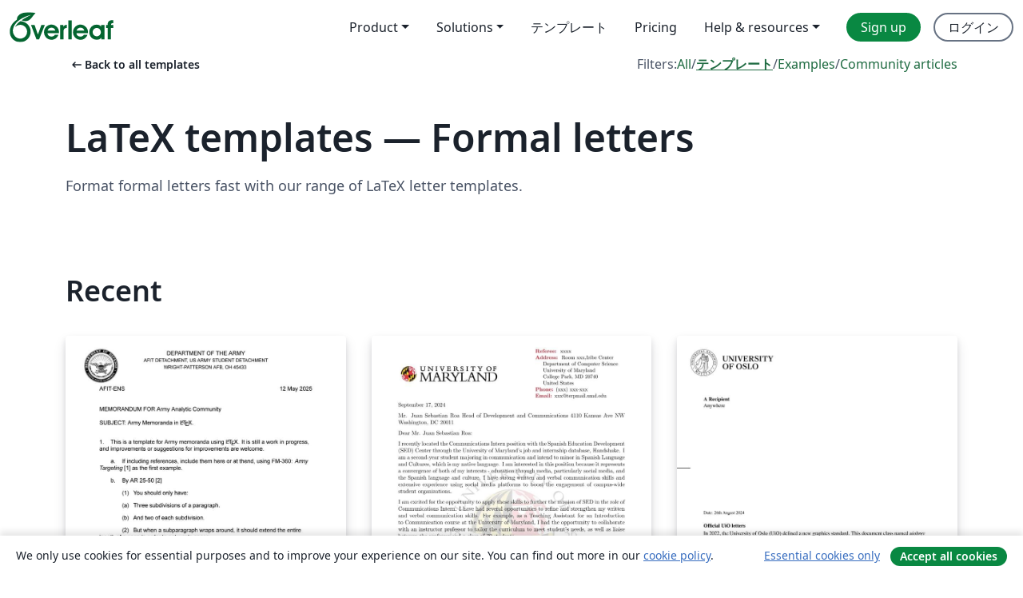

--- FILE ---
content_type: text/html; charset=utf-8
request_url: https://ja.overleaf.com/latex/templates/tagged/formal-letter/page/15
body_size: 15497
content:
<!DOCTYPE html><html lang="ja"><head><title translate="no">Templates - Journals, CVs, Presentations, Reports and More - Overleaf, オンラインLaTeXエディター</title><meta name="twitter:title" content="Templates - Journals, CVs, Presentations, Reports and More"><meta name="og:title" content="Templates - Journals, CVs, Presentations, Reports and More"><meta name="description" content="Produce beautiful documents starting from our gallery of LaTeX templates for journals, conferences, theses, reports, CVs and much more."><meta itemprop="description" content="Produce beautiful documents starting from our gallery of LaTeX templates for journals, conferences, theses, reports, CVs and much more."><meta itemprop="image" content="https://cdn.overleaf.com/img/ol-brand/overleaf_og_logo.png"><meta name="image" content="https://cdn.overleaf.com/img/ol-brand/overleaf_og_logo.png"><meta itemprop="name" content="Overleaf, the Online LaTeX Editor"><meta name="twitter:card" content="summary"><meta name="twitter:site" content="@overleaf"><meta name="twitter:description" content="簡単に使用できるオンラインLaTeXエディター。インストール不要、リアルタイムコラボレーション、バージョン管理、何百種類のLaTeXテンプレートなど多数の機能。"><meta name="twitter:image" content="https://cdn.overleaf.com/img/ol-brand/overleaf_og_logo.png"><meta property="fb:app_id" content="400474170024644"><meta property="og:description" content="簡単に使用できるオンラインLaTeXエディター。インストール不要、リアルタイムコラボレーション、バージョン管理、何百種類のLaTeXテンプレートなど多数の機能。"><meta property="og:image" content="https://cdn.overleaf.com/img/ol-brand/overleaf_og_logo.png"><meta property="og:type" content="website"><meta name="viewport" content="width=device-width, initial-scale=1.0, user-scalable=yes"><link rel="icon" sizes="32x32" href="https://cdn.overleaf.com/favicon-32x32.png"><link rel="icon" sizes="16x16" href="https://cdn.overleaf.com/favicon-16x16.png"><link rel="icon" href="https://cdn.overleaf.com/favicon.svg" type="image/svg+xml"><link rel="apple-touch-icon" href="https://cdn.overleaf.com/apple-touch-icon.png"><link rel="mask-icon" href="https://cdn.overleaf.com/mask-favicon.svg" color="#046530"><link rel="canonical" href="https://ja.overleaf.com/latex/templates/tagged/formal-letter/page/15"><link rel="manifest" href="https://cdn.overleaf.com/web.sitemanifest"><link rel="stylesheet" href="https://cdn.overleaf.com/stylesheets/main-style-b5812522d5c68e389f8d.css" id="main-stylesheet"><link rel="alternate" href="https://www.overleaf.com/latex/templates/tagged/formal-letter/page/15" hreflang="en"><link rel="alternate" href="https://cs.overleaf.com/latex/templates/tagged/formal-letter/page/15" hreflang="cs"><link rel="alternate" href="https://es.overleaf.com/latex/templates/tagged/formal-letter/page/15" hreflang="es"><link rel="alternate" href="https://pt.overleaf.com/latex/templates/tagged/formal-letter/page/15" hreflang="pt"><link rel="alternate" href="https://fr.overleaf.com/latex/templates/tagged/formal-letter/page/15" hreflang="fr"><link rel="alternate" href="https://de.overleaf.com/latex/templates/tagged/formal-letter/page/15" hreflang="de"><link rel="alternate" href="https://sv.overleaf.com/latex/templates/tagged/formal-letter/page/15" hreflang="sv"><link rel="alternate" href="https://tr.overleaf.com/latex/templates/tagged/formal-letter/page/15" hreflang="tr"><link rel="alternate" href="https://it.overleaf.com/latex/templates/tagged/formal-letter/page/15" hreflang="it"><link rel="alternate" href="https://cn.overleaf.com/latex/templates/tagged/formal-letter/page/15" hreflang="zh-CN"><link rel="alternate" href="https://no.overleaf.com/latex/templates/tagged/formal-letter/page/15" hreflang="no"><link rel="alternate" href="https://ru.overleaf.com/latex/templates/tagged/formal-letter/page/15" hreflang="ru"><link rel="alternate" href="https://da.overleaf.com/latex/templates/tagged/formal-letter/page/15" hreflang="da"><link rel="alternate" href="https://ko.overleaf.com/latex/templates/tagged/formal-letter/page/15" hreflang="ko"><link rel="alternate" href="https://ja.overleaf.com/latex/templates/tagged/formal-letter/page/15" hreflang="ja"><link rel="preload" href="https://cdn.overleaf.com/js/ja-json-0d9dc0810fb97f347c2c.js" as="script" nonce="wbUdudbkg1zs2utJG1x7HA=="><script type="text/javascript" nonce="wbUdudbkg1zs2utJG1x7HA==" id="ga-loader" data-ga-token="UA-112092690-1" data-ga-token-v4="G-RV4YBCCCWJ" data-cookie-domain=".overleaf.com" data-session-analytics-id="75afe62c-d580-46c0-9ef9-288609738eee">var gaSettings = document.querySelector('#ga-loader').dataset;
var gaid = gaSettings.gaTokenV4;
var gaToken = gaSettings.gaToken;
var cookieDomain = gaSettings.cookieDomain;
var sessionAnalyticsId = gaSettings.sessionAnalyticsId;
if(gaid) {
    var additionalGaConfig = sessionAnalyticsId ? { 'user_id': sessionAnalyticsId } : {};
    window.dataLayer = window.dataLayer || [];
    function gtag(){
        dataLayer.push(arguments);
    }
    gtag('js', new Date());
    gtag('config', gaid, { 'anonymize_ip': true, ...additionalGaConfig });
}
if (gaToken) {
    window.ga = window.ga || function () {
        (window.ga.q = window.ga.q || []).push(arguments);
    }, window.ga.l = 1 * new Date();
}
var loadGA = window.olLoadGA = function() {
    if (gaid) {
        var s = document.createElement('script');
        s.setAttribute('async', 'async');
        s.setAttribute('src', 'https://www.googletagmanager.com/gtag/js?id=' + gaid);
        document.querySelector('head').append(s);
    } 
    if (gaToken) {
        (function(i,s,o,g,r,a,m){i['GoogleAnalyticsObject']=r;i[r]=i[r]||function(){
        (i[r].q=i[r].q||[]).push(arguments)},i[r].l=1*new Date();a=s.createElement(o),
        m=s.getElementsByTagName(o)[0];a.async=1;a.src=g;m.parentNode.insertBefore(a,m)
        })(window,document,'script','//www.google-analytics.com/analytics.js','ga');
        ga('create', gaToken, cookieDomain.replace(/^\./, ""));
        ga('set', 'anonymizeIp', true);
        if (sessionAnalyticsId) {
            ga('set', 'userId', sessionAnalyticsId);
        }
        ga('send', 'pageview');
    }
};
// Check if consent given (features/cookie-banner)
var oaCookie = document.cookie.split('; ').find(function(cookie) {
    return cookie.startsWith('oa=');
});
if(oaCookie) {
    var oaCookieValue = oaCookie.split('=')[1];
    if(oaCookieValue === '1') {
        loadGA();
    }
}
</script><meta name="ol-csrfToken" content="FNX6dmzC-YLrk5Jv9Ud8-IBk_u1kJvMPNlDQ"><meta name="ol-baseAssetPath" content="https://cdn.overleaf.com/"><meta name="ol-mathJaxPath" content="/js/libs/mathjax-3.2.2/es5/tex-svg-full.js"><meta name="ol-dictionariesRoot" content="/js/dictionaries/0.0.3/"><meta name="ol-usersEmail" content=""><meta name="ol-ab" data-type="json" content="{}"><meta name="ol-user_id"><meta name="ol-i18n" data-type="json" content="{&quot;currentLangCode&quot;:&quot;ja&quot;}"><meta name="ol-ExposedSettings" data-type="json" content="{&quot;isOverleaf&quot;:true,&quot;appName&quot;:&quot;Overleaf&quot;,&quot;adminEmail&quot;:&quot;support@overleaf.com&quot;,&quot;dropboxAppName&quot;:&quot;Overleaf&quot;,&quot;ieeeBrandId&quot;:15,&quot;hasAffiliationsFeature&quot;:true,&quot;hasSamlFeature&quot;:true,&quot;samlInitPath&quot;:&quot;/saml/ukamf/init&quot;,&quot;hasLinkUrlFeature&quot;:true,&quot;hasLinkedProjectFileFeature&quot;:true,&quot;hasLinkedProjectOutputFileFeature&quot;:true,&quot;siteUrl&quot;:&quot;https://www.overleaf.com&quot;,&quot;emailConfirmationDisabled&quot;:false,&quot;maxEntitiesPerProject&quot;:2000,&quot;maxUploadSize&quot;:52428800,&quot;projectUploadTimeout&quot;:120000,&quot;recaptchaSiteKey&quot;:&quot;6LebiTwUAAAAAMuPyjA4pDA4jxPxPe2K9_ndL74Q&quot;,&quot;recaptchaDisabled&quot;:{&quot;invite&quot;:true,&quot;login&quot;:false,&quot;passwordReset&quot;:false,&quot;register&quot;:false,&quot;addEmail&quot;:false},&quot;textExtensions&quot;:[&quot;tex&quot;,&quot;latex&quot;,&quot;sty&quot;,&quot;cls&quot;,&quot;bst&quot;,&quot;bib&quot;,&quot;bibtex&quot;,&quot;txt&quot;,&quot;tikz&quot;,&quot;mtx&quot;,&quot;rtex&quot;,&quot;md&quot;,&quot;asy&quot;,&quot;lbx&quot;,&quot;bbx&quot;,&quot;cbx&quot;,&quot;m&quot;,&quot;lco&quot;,&quot;dtx&quot;,&quot;ins&quot;,&quot;ist&quot;,&quot;def&quot;,&quot;clo&quot;,&quot;ldf&quot;,&quot;rmd&quot;,&quot;lua&quot;,&quot;gv&quot;,&quot;mf&quot;,&quot;yml&quot;,&quot;yaml&quot;,&quot;lhs&quot;,&quot;mk&quot;,&quot;xmpdata&quot;,&quot;cfg&quot;,&quot;rnw&quot;,&quot;ltx&quot;,&quot;inc&quot;],&quot;editableFilenames&quot;:[&quot;latexmkrc&quot;,&quot;.latexmkrc&quot;,&quot;makefile&quot;,&quot;gnumakefile&quot;],&quot;validRootDocExtensions&quot;:[&quot;tex&quot;,&quot;Rtex&quot;,&quot;ltx&quot;,&quot;Rnw&quot;],&quot;fileIgnorePattern&quot;:&quot;**/{{__MACOSX,.git,.texpadtmp,.R}{,/**},.!(latexmkrc),*.{dvi,aux,log,toc,out,pdfsync,synctex,synctex(busy),fdb_latexmk,fls,nlo,ind,glo,gls,glg,bbl,blg,doc,docx,gz,swp}}&quot;,&quot;sentryAllowedOriginRegex&quot;:&quot;^(https://[a-z]+\\\\.overleaf.com|https://cdn.overleaf.com|https://compiles.overleafusercontent.com)/&quot;,&quot;sentryDsn&quot;:&quot;https://4f0989f11cb54142a5c3d98b421b930a@app.getsentry.com/34706&quot;,&quot;sentryEnvironment&quot;:&quot;production&quot;,&quot;sentryRelease&quot;:&quot;c62c66725233d391fd2c8d86ce95275cea88f36c&quot;,&quot;hotjarId&quot;:&quot;5148484&quot;,&quot;hotjarVersion&quot;:&quot;6&quot;,&quot;enableSubscriptions&quot;:true,&quot;gaToken&quot;:&quot;UA-112092690-1&quot;,&quot;gaTokenV4&quot;:&quot;G-RV4YBCCCWJ&quot;,&quot;propensityId&quot;:&quot;propensity-001384&quot;,&quot;cookieDomain&quot;:&quot;.overleaf.com&quot;,&quot;templateLinks&quot;:[{&quot;name&quot;:&quot;Journal articles&quot;,&quot;url&quot;:&quot;/gallery/tagged/academic-journal&quot;,&quot;trackingKey&quot;:&quot;academic-journal&quot;},{&quot;name&quot;:&quot;Books&quot;,&quot;url&quot;:&quot;/gallery/tagged/book&quot;,&quot;trackingKey&quot;:&quot;book&quot;},{&quot;name&quot;:&quot;Formal letters&quot;,&quot;url&quot;:&quot;/gallery/tagged/formal-letter&quot;,&quot;trackingKey&quot;:&quot;formal-letter&quot;},{&quot;name&quot;:&quot;Assignments&quot;,&quot;url&quot;:&quot;/gallery/tagged/homework&quot;,&quot;trackingKey&quot;:&quot;homework-assignment&quot;},{&quot;name&quot;:&quot;Posters&quot;,&quot;url&quot;:&quot;/gallery/tagged/poster&quot;,&quot;trackingKey&quot;:&quot;poster&quot;},{&quot;name&quot;:&quot;Presentations&quot;,&quot;url&quot;:&quot;/gallery/tagged/presentation&quot;,&quot;trackingKey&quot;:&quot;presentation&quot;},{&quot;name&quot;:&quot;Reports&quot;,&quot;url&quot;:&quot;/gallery/tagged/report&quot;,&quot;trackingKey&quot;:&quot;lab-report&quot;},{&quot;name&quot;:&quot;CVs and résumés&quot;,&quot;url&quot;:&quot;/gallery/tagged/cv&quot;,&quot;trackingKey&quot;:&quot;cv&quot;},{&quot;name&quot;:&quot;Theses&quot;,&quot;url&quot;:&quot;/gallery/tagged/thesis&quot;,&quot;trackingKey&quot;:&quot;thesis&quot;},{&quot;name&quot;:&quot;view_all&quot;,&quot;url&quot;:&quot;/latex/templates&quot;,&quot;trackingKey&quot;:&quot;view-all&quot;}],&quot;labsEnabled&quot;:true,&quot;wikiEnabled&quot;:true,&quot;templatesEnabled&quot;:true,&quot;cioWriteKey&quot;:&quot;2530db5896ec00db632a&quot;,&quot;cioSiteId&quot;:&quot;6420c27bb72163938e7d&quot;,&quot;linkedInInsightsPartnerId&quot;:&quot;7472905&quot;}"><meta name="ol-splitTestVariants" data-type="json" content="{&quot;hotjar-marketing&quot;:&quot;default&quot;}"><meta name="ol-splitTestInfo" data-type="json" content="{&quot;hotjar-marketing&quot;:{&quot;phase&quot;:&quot;release&quot;,&quot;badgeInfo&quot;:{&quot;tooltipText&quot;:&quot;&quot;,&quot;url&quot;:&quot;&quot;}}}"><meta name="ol-algolia" data-type="json" content="{&quot;appId&quot;:&quot;SK53GL4JLY&quot;,&quot;apiKey&quot;:&quot;9ac63d917afab223adbd2cd09ad0eb17&quot;,&quot;indexes&quot;:{&quot;wiki&quot;:&quot;learn-wiki&quot;,&quot;gallery&quot;:&quot;gallery-production&quot;}}"><meta name="ol-isManagedAccount" data-type="boolean"><meta name="ol-shouldLoadHotjar" data-type="boolean"><meta name="ol-galleryTagName" data-type="string" content="formal-letter"></head><body class="website-redesign" data-theme="default"><a class="skip-to-content" href="#main-content">Skip to content</a><nav class="navbar navbar-default navbar-main navbar-expand-lg website-redesign-navbar" aria-label="Primary"><div class="container-fluid navbar-container"><div class="navbar-header"><a class="navbar-brand" href="/" aria-label="Overleaf"><div class="navbar-logo"></div></a></div><button class="navbar-toggler collapsed" id="navbar-toggle-btn" type="button" data-bs-toggle="collapse" data-bs-target="#navbar-main-collapse" aria-controls="navbar-main-collapse" aria-expanded="false" aria-label="Toggle ナビゲーション"><span class="material-symbols" aria-hidden="true" translate="no">menu</span></button><div class="navbar-collapse collapse" id="navbar-main-collapse"><ul class="nav navbar-nav navbar-right ms-auto" role="menubar"><!-- loop over header_extras--><li class="dropdown subdued" role="none"><button class="dropdown-toggle" aria-haspopup="true" aria-expanded="false" data-bs-toggle="dropdown" role="menuitem" event-tracking="menu-expand" event-tracking-mb="true" event-tracking-trigger="click" event-segmentation="{&quot;item&quot;:&quot;product&quot;,&quot;location&quot;:&quot;top-menu&quot;}">Product</button><ul class="dropdown-menu dropdown-menu-end" role="menu"><li role="none"><a class="dropdown-item" role="menuitem" href="/about/features-overview" event-tracking="menu-click" event-tracking-mb="true" event-tracking-trigger="click" event-segmentation='{"item":"premium-features","location":"top-menu"}'>機能</a></li><li role="none"><a class="dropdown-item" role="menuitem" href="/about/ai-features" event-tracking="menu-click" event-tracking-mb="true" event-tracking-trigger="click" event-segmentation='{"item":"ai-features","location":"top-menu"}'>AI</a></li></ul></li><li class="dropdown subdued" role="none"><button class="dropdown-toggle" aria-haspopup="true" aria-expanded="false" data-bs-toggle="dropdown" role="menuitem" event-tracking="menu-expand" event-tracking-mb="true" event-tracking-trigger="click" event-segmentation="{&quot;item&quot;:&quot;solutions&quot;,&quot;location&quot;:&quot;top-menu&quot;}">Solutions</button><ul class="dropdown-menu dropdown-menu-end" role="menu"><li role="none"><a class="dropdown-item" role="menuitem" href="/for/enterprises" event-tracking="menu-click" event-tracking-mb="true" event-tracking-trigger="click" event-segmentation='{"item":"enterprises","location":"top-menu"}'>For business</a></li><li role="none"><a class="dropdown-item" role="menuitem" href="/for/universities" event-tracking="menu-click" event-tracking-mb="true" event-tracking-trigger="click" event-segmentation='{"item":"universities","location":"top-menu"}'>For universities</a></li><li role="none"><a class="dropdown-item" role="menuitem" href="/for/government" event-tracking="menu-click" event-tracking-mb="true" event-tracking-trigger="click" event-segmentation='{"item":"government","location":"top-menu"}'>For government</a></li><li role="none"><a class="dropdown-item" role="menuitem" href="/for/publishers" event-tracking="menu-click" event-tracking-mb="true" event-tracking-trigger="click" event-segmentation='{"item":"publishers","location":"top-menu"}'>For publishers</a></li><li role="none"><a class="dropdown-item" role="menuitem" href="/about/customer-stories" event-tracking="menu-click" event-tracking-mb="true" event-tracking-trigger="click" event-segmentation='{"item":"customer-stories","location":"top-menu"}'>Customer stories</a></li></ul></li><li class="subdued" role="none"><a class="nav-link subdued" role="menuitem" href="/latex/templates" event-tracking="menu-click" event-tracking-mb="true" event-tracking-trigger="click" event-segmentation='{"item":"templates","location":"top-menu"}'>テンプレート</a></li><li class="subdued" role="none"><a class="nav-link subdued" role="menuitem" href="/user/subscription/plans" event-tracking="menu-click" event-tracking-mb="true" event-tracking-trigger="click" event-segmentation='{"item":"pricing","location":"top-menu"}'>Pricing</a></li><li class="dropdown subdued nav-item-help" role="none"><button class="dropdown-toggle" aria-haspopup="true" aria-expanded="false" data-bs-toggle="dropdown" role="menuitem" event-tracking="menu-expand" event-tracking-mb="true" event-tracking-trigger="click" event-segmentation="{&quot;item&quot;:&quot;help-and-resources&quot;,&quot;location&quot;:&quot;top-menu&quot;}">Help & resources</button><ul class="dropdown-menu dropdown-menu-end" role="menu"><li role="none"><a class="dropdown-item" role="menuitem" href="/learn" event-tracking="menu-click" event-tracking-mb="true" event-tracking-trigger="click" event-segmentation='{"item":"learn","location":"top-menu"}'>ドキュメンテーション</a></li><li role="none"><a class="dropdown-item" role="menuitem" href="/for/community/resources" event-tracking="menu-click" event-tracking-mb="true" event-tracking-trigger="click" event-segmentation='{"item":"help-guides","location":"top-menu"}'>Help guides</a></li><li role="none"><a class="dropdown-item" role="menuitem" href="/about/why-latex" event-tracking="menu-click" event-tracking-mb="true" event-tracking-trigger="click" event-segmentation='{"item":"why-latex","location":"top-menu"}'>Why LaTeX?</a></li><li role="none"><a class="dropdown-item" role="menuitem" href="/blog" event-tracking="menu-click" event-tracking-mb="true" event-tracking-trigger="click" event-segmentation='{"item":"blog","location":"top-menu"}'>ブログ</a></li><li role="none"><a class="dropdown-item" role="menuitem" data-ol-open-contact-form-modal="contact-us" data-bs-target="#contactUsModal" href data-bs-toggle="modal" event-tracking="menu-click" event-tracking-mb="true" event-tracking-trigger="click" event-segmentation='{"item":"contact","location":"top-menu"}'><span>お問い合わせ</span></a></li></ul></li><!-- logged out--><!-- register link--><li class="primary" role="none"><a class="nav-link" role="menuitem" href="/register" event-tracking="menu-click" event-tracking-action="clicked" event-tracking-trigger="click" event-tracking-mb="true" event-segmentation='{"page":"/latex/templates/tagged/formal-letter/page/15","item":"register","location":"top-menu"}'>Sign up</a></li><!-- login link--><li role="none"><a class="nav-link" role="menuitem" href="/login" event-tracking="menu-click" event-tracking-action="clicked" event-tracking-trigger="click" event-tracking-mb="true" event-segmentation='{"page":"/latex/templates/tagged/formal-letter/page/15","item":"login","location":"top-menu"}'>ログイン</a></li><!-- projects link and account menu--></ul></div></div></nav><main class="gallery gallery-tagged content content-page" id="main-content"><div class="container"><div class="tagged-header-container"><div class="row"><div class="col-xl-6 col-lg-5"><a class="previous-page-link" href="/latex/templates"><span class="material-symbols material-symbols-rounded" aria-hidden="true" translate="no">arrow_left_alt</span>Back to all templates</a></div><div class="col-xl-6 col-lg-7"><div class="gallery-filters"><span>Filters:</span><a href="/gallery/tagged/formal-letter">All</a><span aria-hidden="true">/</span><a class="active" href="/latex/templates/tagged/formal-letter">テンプレート</a><span aria-hidden="true">/</span><a href="/latex/examples/tagged/formal-letter">Examples</a><span aria-hidden="true">/</span><a href="/articles/tagged/formal-letter">Community articles</a></div></div><div class="col-md-12"><h1 class="gallery-title">LaTeX templates — Formal letters</h1></div></div><div class="row"><div class="col-lg-8"><p class="gallery-summary">Format formal letters fast with our range of LaTeX letter templates.</p></div></div></div><div class="row recent-docs"><div class="col-md-12"><h2>Recent</h2></div></div><div class="row gallery-container"><div class="gallery-thumbnail col-12 col-md-6 col-lg-4"><a href="/latex/templates/army-memo-template/tfxcjgkcpqxj" event-tracking-mb="true" event-tracking="gallery-list-item-click" event-tracking-trigger="click" event-segmentation="{&quot;template&quot;:&quot;/latex/templates/army-memo-template/tfxcjgkcpqxj&quot;,&quot;featuredList&quot;:false,&quot;urlSlug&quot;:&quot;army-memo-template&quot;,&quot;type&quot;:&quot;template&quot;}"><div class="thumbnail"><img src="https://writelatex.s3.amazonaws.com/published_ver/43958.jpeg?X-Amz-Expires=14400&amp;X-Amz-Date=20260203T100611Z&amp;X-Amz-Algorithm=AWS4-HMAC-SHA256&amp;X-Amz-Credential=AKIAWJBOALPNFPV7PVH5/20260203/us-east-1/s3/aws4_request&amp;X-Amz-SignedHeaders=host&amp;X-Amz-Signature=8de016ffca2850c6f63b76445f771735aa31e18e2ce7fe8c29ed358ddd968777" alt="Army Memo Template"></div><span class="gallery-list-item-title"><span class="caption-title">Army Memo Template</span><span class="badge-container"></span></span></a><div class="caption"><p class="caption-description">This template offers necessary additions to the Army template. The additions include automatic enclosure counting, references, citations, and more additions in support of Army Regulation 25-50: Preparing and Managing correspondence. This improved template will make reporting much easier for all uniformed personnel. 

Here are the official links to US Army Doctrine:

https://armypubs.army.mil/
https://armypubs.army.mil/epubs/DR_pubs/DR_a/ARN42124-AR_25-50-007-WEB-13.pdf

</p><div class="author-name"><div>Timothy Naudet, George Allen, Matthew Ferguson</div></div></div></div><div class="gallery-thumbnail col-12 col-md-6 col-lg-4"><a href="/latex/templates/umd-cover-letter/zgyxjdnnfbzw" event-tracking-mb="true" event-tracking="gallery-list-item-click" event-tracking-trigger="click" event-segmentation="{&quot;template&quot;:&quot;/latex/templates/umd-cover-letter/zgyxjdnnfbzw&quot;,&quot;featuredList&quot;:false,&quot;urlSlug&quot;:&quot;umd-cover-letter&quot;,&quot;type&quot;:&quot;template&quot;}"><div class="thumbnail"><img src="https://writelatex.s3.amazonaws.com/published_ver/38639.jpeg?X-Amz-Expires=14400&amp;X-Amz-Date=20260203T100611Z&amp;X-Amz-Algorithm=AWS4-HMAC-SHA256&amp;X-Amz-Credential=AKIAWJBOALPNFPV7PVH5/20260203/us-east-1/s3/aws4_request&amp;X-Amz-SignedHeaders=host&amp;X-Amz-Signature=e708569af1e03078c1ea457434f2a05316bdd11680e052a770ee6d0e9e39a042" alt="UMD Cover Letter"></div><span class="gallery-list-item-title"><span class="caption-title">UMD Cover Letter</span><span class="badge-container"></span></span></a><div class="caption"><p class="caption-description">#UMD
#University of Maryland
#Cover Letter</p><div class="author-name"><div>Haoan Feng</div></div></div></div><div class="gallery-thumbnail col-12 col-md-6 col-lg-4"><a href="/latex/templates/uio-official-letter/dcbvhfzmncrh" event-tracking-mb="true" event-tracking="gallery-list-item-click" event-tracking-trigger="click" event-segmentation="{&quot;template&quot;:&quot;/latex/templates/uio-official-letter/dcbvhfzmncrh&quot;,&quot;featuredList&quot;:false,&quot;urlSlug&quot;:&quot;uio-official-letter&quot;,&quot;type&quot;:&quot;template&quot;}"><div class="thumbnail"><img src="https://writelatex.s3.amazonaws.com/published_ver/38132.jpeg?X-Amz-Expires=14400&amp;X-Amz-Date=20260203T100611Z&amp;X-Amz-Algorithm=AWS4-HMAC-SHA256&amp;X-Amz-Credential=AKIAWJBOALPNFPV7PVH5/20260203/us-east-1/s3/aws4_request&amp;X-Amz-SignedHeaders=host&amp;X-Amz-Signature=f18152c20a5d92e60718e4c08e8cb66fd08aa2ce6de0e9120f098f1fe0f987c1" alt="UiO Official letter"></div><span class="gallery-list-item-title"><span class="caption-title">UiO Official letter</span><span class="badge-container"></span></span></a><div class="caption"><p class="caption-description">Document class for official University of Oslo letters.</p><div class="author-name"><div>Dag Langmyhr</div></div></div></div><div class="gallery-thumbnail col-12 col-md-6 col-lg-4"><a href="/latex/templates/icube-letterhead-paper-eng-translation/ptjjvtfkpksp" event-tracking-mb="true" event-tracking="gallery-list-item-click" event-tracking-trigger="click" event-segmentation="{&quot;template&quot;:&quot;/latex/templates/icube-letterhead-paper-eng-translation/ptjjvtfkpksp&quot;,&quot;featuredList&quot;:false,&quot;urlSlug&quot;:&quot;icube-letterhead-paper-eng-translation&quot;,&quot;type&quot;:&quot;template&quot;}"><div class="thumbnail"><img src="https://writelatex.s3.amazonaws.com/published_ver/37617.jpeg?X-Amz-Expires=14400&amp;X-Amz-Date=20260203T100611Z&amp;X-Amz-Algorithm=AWS4-HMAC-SHA256&amp;X-Amz-Credential=AKIAWJBOALPNFPV7PVH5/20260203/us-east-1/s3/aws4_request&amp;X-Amz-SignedHeaders=host&amp;X-Amz-Signature=612ed56507936ecab6477be034fc695efc15b61d308be69639dfa99dc22f9380" alt="ICube Letterhead Paper (eng. translation)"></div><span class="gallery-list-item-title"><span class="caption-title">ICube Letterhead Paper (eng. translation)</span><span class="badge-container"></span></span></a><div class="caption"><p class="caption-description">An English translation of Vincent Mazets template: Papier à en-tête ICube </p><div class="author-name"><div>Vincent Mazet (original) Bart Geurten (translation)</div></div></div></div><div class="gallery-thumbnail col-12 col-md-6 col-lg-4"><a href="/latex/templates/myanmar-office-letter-format/rjhzznttcyqy" event-tracking-mb="true" event-tracking="gallery-list-item-click" event-tracking-trigger="click" event-segmentation="{&quot;template&quot;:&quot;/latex/templates/myanmar-office-letter-format/rjhzznttcyqy&quot;,&quot;featuredList&quot;:false,&quot;urlSlug&quot;:&quot;myanmar-office-letter-format&quot;,&quot;type&quot;:&quot;template&quot;}"><div class="thumbnail"><img src="https://writelatex.s3.amazonaws.com/published_ver/37182.jpeg?X-Amz-Expires=14400&amp;X-Amz-Date=20260203T100611Z&amp;X-Amz-Algorithm=AWS4-HMAC-SHA256&amp;X-Amz-Credential=AKIAWJBOALPNFPV7PVH5/20260203/us-east-1/s3/aws4_request&amp;X-Amz-SignedHeaders=host&amp;X-Amz-Signature=2572f8134f7e36d4057105990facd77255ab0603c7af4e88155984fa58d52caa" alt="Myanmar Office Letter Format"></div><span class="gallery-list-item-title"><span class="caption-title">Myanmar Office Letter Format</span><span class="badge-container"></span></span></a><div class="caption"><p class="caption-description">ဝန်ထမ်းရွေးချယ်လေ့ကျင့်ရေးအဖွဲ့ ၂၀၁၀ ဇူလိုင် ထုတ် ရုံးလုပ်ငန်းလက်စွဲ စာအုပ် နောက်ဆက်တွဲ(င) သာမန်ရုံးစာ နမူနာပုံစံ စာမျက်နှာ ၁၂၃ ကို အတိုင်းရေးထားသည်။</p><div class="author-name"><div>Hein</div></div></div></div><div class="gallery-thumbnail col-12 col-md-6 col-lg-4"><a href="/latex/templates/wsu-letter-template/cpxrggkhnhxk" event-tracking-mb="true" event-tracking="gallery-list-item-click" event-tracking-trigger="click" event-segmentation="{&quot;template&quot;:&quot;/latex/templates/wsu-letter-template/cpxrggkhnhxk&quot;,&quot;featuredList&quot;:false,&quot;urlSlug&quot;:&quot;wsu-letter-template&quot;,&quot;type&quot;:&quot;template&quot;}"><div class="thumbnail"><img src="https://writelatex.s3.amazonaws.com/published_ver/24824.jpeg?X-Amz-Expires=14400&amp;X-Amz-Date=20260203T100611Z&amp;X-Amz-Algorithm=AWS4-HMAC-SHA256&amp;X-Amz-Credential=AKIAWJBOALPNFPV7PVH5/20260203/us-east-1/s3/aws4_request&amp;X-Amz-SignedHeaders=host&amp;X-Amz-Signature=ce98585665aee5bcc0bf750ef78f1923d630eda0701197faace64622a022fb43" alt="WSU Letter Template"></div><span class="gallery-list-item-title"><span class="caption-title">WSU Letter Template</span><span class="badge-container"></span></span></a><div class="caption"><p class="caption-description">Unofficial LaTeX3 letter template for Washington State University (WSU).</p><div class="author-name"><div>Adam Erickson</div></div></div></div><div class="gallery-thumbnail col-12 col-md-6 col-lg-4"><a href="/latex/templates/cover-letter-unicamp/vzhxjhwpnzbr" event-tracking-mb="true" event-tracking="gallery-list-item-click" event-tracking-trigger="click" event-segmentation="{&quot;template&quot;:&quot;/latex/templates/cover-letter-unicamp/vzhxjhwpnzbr&quot;,&quot;featuredList&quot;:false,&quot;urlSlug&quot;:&quot;cover-letter-unicamp&quot;,&quot;type&quot;:&quot;template&quot;}"><div class="thumbnail"><img src="https://writelatex.s3.amazonaws.com/published_ver/26811.jpeg?X-Amz-Expires=14400&amp;X-Amz-Date=20260203T100611Z&amp;X-Amz-Algorithm=AWS4-HMAC-SHA256&amp;X-Amz-Credential=AKIAWJBOALPNFPV7PVH5/20260203/us-east-1/s3/aws4_request&amp;X-Amz-SignedHeaders=host&amp;X-Amz-Signature=4fae4c4dfb7a55a0500dfb1eb149271126205ba309c77d051f48fbe3229a1511" alt="Cover Letter Unicamp"></div><span class="gallery-list-item-title"><span class="caption-title">Cover Letter Unicamp</span><span class="badge-container"></span></span></a><div class="caption"><p class="caption-description">A modification of the OUC cover letter template and Oregon State University letterhead template to accommodate the needs of Unicamp students.</p><div class="author-name"><div>Raúl Rojas</div></div></div></div><div class="gallery-thumbnail col-12 col-md-6 col-lg-4"><a href="/latex/templates/cfau-reference-letter-template/vvnjxmqysrqg" event-tracking-mb="true" event-tracking="gallery-list-item-click" event-tracking-trigger="click" event-segmentation="{&quot;template&quot;:&quot;/latex/templates/cfau-reference-letter-template/vvnjxmqysrqg&quot;,&quot;featuredList&quot;:false,&quot;urlSlug&quot;:&quot;cfau-reference-letter-template&quot;,&quot;type&quot;:&quot;template&quot;}"><div class="thumbnail"><img src="https://writelatex.s3.amazonaws.com/published_ver/26344.jpeg?X-Amz-Expires=14400&amp;X-Amz-Date=20260203T100611Z&amp;X-Amz-Algorithm=AWS4-HMAC-SHA256&amp;X-Amz-Credential=AKIAWJBOALPNFPV7PVH5/20260203/us-east-1/s3/aws4_request&amp;X-Amz-SignedHeaders=host&amp;X-Amz-Signature=5eaffdac5361c0f3fd32ebdbc93e2dd50c320e04ed8bc5ed668cb9aa6c36284b" alt="CFAU Reference Letter Template"></div><span class="gallery-list-item-title"><span class="caption-title">CFAU Reference Letter Template</span><span class="badge-container"></span></span></a><div class="caption"><p class="caption-description">A template for CFAU students.
Modified based on Project “SWUFE Recommendation Letter Template&quot;</p><div class="author-name"><div>Sparrow GUO</div></div></div></div><div class="gallery-thumbnail col-12 col-md-6 col-lg-4"><a href="/latex/templates/simple-motivation-letter-for-phd-position/sgthwvqzhryr" event-tracking-mb="true" event-tracking="gallery-list-item-click" event-tracking-trigger="click" event-segmentation="{&quot;template&quot;:&quot;/latex/templates/simple-motivation-letter-for-phd-position/sgthwvqzhryr&quot;,&quot;featuredList&quot;:false,&quot;urlSlug&quot;:&quot;simple-motivation-letter-for-phd-position&quot;,&quot;type&quot;:&quot;template&quot;}"><div class="thumbnail"><img src="https://writelatex.s3.amazonaws.com/published_ver/36730.jpeg?X-Amz-Expires=14400&amp;X-Amz-Date=20260203T100611Z&amp;X-Amz-Algorithm=AWS4-HMAC-SHA256&amp;X-Amz-Credential=AKIAWJBOALPNFPV7PVH5/20260203/us-east-1/s3/aws4_request&amp;X-Amz-SignedHeaders=host&amp;X-Amz-Signature=6c34efdd062529e1270743d9aa34c2275f08a6fee72f05c29b29e14b004ecc3f" alt="Simple Motivation Letter for PhD Position"></div><span class="gallery-list-item-title"><span class="caption-title">Simple Motivation Letter for PhD Position</span><span class="badge-container"></span></span></a><div class="caption"><p class="caption-description">This is a LaTeX template for writing a motivation letter, particularly for applying to academic programs such as Ph.D. programs. The template is designed with a simple, clean and professional layout, including a colored border and formatted sections for personal details and letter content.</p><div class="author-name"><div>Deep Ghuge</div></div></div></div></div><nav role="navigation" aria-label="Pagination Navigation"><ul class="pagination"><li><a aria-label="Go to first page" href="/latex/templates/tagged/formal-letter"><span aria-hidden="true">&lt;&lt;</span>
First</a></li><li><a aria-label="Go to previous page" href="/latex/templates/tagged/formal-letter/page/14" rel="prev"><span aria-hidden="true">&lt;</span>
Prev</a></li><li aria-hidden="true"><span>…</span></li><li><a aria-label="Go to page 11" href="/latex/templates/tagged/formal-letter/page/11">11</a></li><li><a aria-label="Go to page 12" href="/latex/templates/tagged/formal-letter/page/12">12</a></li><li><a aria-label="Go to page 13" href="/latex/templates/tagged/formal-letter/page/13">13</a></li><li><a aria-label="Go to page 14" href="/latex/templates/tagged/formal-letter/page/14">14</a></li><li class="active"><span aria-label="Current Page, Page 15" aria-current="true">15</span></li><li><a aria-label="Go to page 16" href="/latex/templates/tagged/formal-letter/page/16">16</a></li><li><a aria-label="Go to page 17" href="/latex/templates/tagged/formal-letter/page/17">17</a></li><li><a aria-label="Go to next page" href="/latex/templates/tagged/formal-letter/page/16" rel="next">Next
<span aria-hidden="true">&gt;</span></a></li><li><a aria-label="Go to last page" href="/latex/templates/tagged/formal-letter/page/17">Last
<span aria-hidden="true">&gt;&gt;</span></a></li></ul></nav><div class="row related-tags-header"><div class="col"><h2>Related Tags</h2></div></div><div class="row"><div class="col"><ul class="related-tags badge-link-list" id="related-tags"><li><a class="badge-link badge-link-light col-auto" href="/latex/templates/tagged/portuguese"><span class="badge text-dark bg-light"><span class="badge-content" data-bs-title="Portuguese" data-badge-tooltip data-bs-placement="bottom">Portuguese</span></span></a></li><li><a class="badge-link badge-link-light col-auto" href="/latex/templates/tagged/handout"><span class="badge text-dark bg-light"><span class="badge-content" data-bs-title="Handout" data-badge-tooltip data-bs-placement="bottom">Handout</span></span></a></li><li><a class="badge-link badge-link-light col-auto" href="/latex/templates/tagged/international-languages"><span class="badge text-dark bg-light"><span class="badge-content" data-bs-title="International Languages" data-badge-tooltip data-bs-placement="bottom">International Languages</span></span></a></li><li><a class="badge-link badge-link-light col-auto" href="/latex/templates/tagged/university"><span class="badge text-dark bg-light"><span class="badge-content" data-bs-title="University" data-badge-tooltip data-bs-placement="bottom">University</span></span></a></li><li><a class="badge-link badge-link-light col-auto" href="/latex/templates/tagged/czech"><span class="badge text-dark bg-light"><span class="badge-content" data-bs-title="Czech" data-badge-tooltip data-bs-placement="bottom">Czech</span></span></a></li><li><a class="badge-link badge-link-light col-auto" href="/latex/templates/tagged/swedish"><span class="badge text-dark bg-light"><span class="badge-content" data-bs-title="Swedish" data-badge-tooltip data-bs-placement="bottom">Swedish</span></span></a></li><li><a class="badge-link badge-link-light col-auto" href="/latex/templates/tagged/french"><span class="badge text-dark bg-light"><span class="badge-content" data-bs-title="French" data-badge-tooltip data-bs-placement="bottom">French</span></span></a></li><li><a class="badge-link badge-link-light col-auto" href="/latex/templates/tagged/portuguese-brazilian"><span class="badge text-dark bg-light"><span class="badge-content" data-bs-title="Portuguese (Brazilian)" data-badge-tooltip data-bs-placement="bottom">Portuguese (Brazilian)</span></span></a></li><li><a class="badge-link badge-link-light col-auto" href="/latex/templates/tagged/greek"><span class="badge text-dark bg-light"><span class="badge-content" data-bs-title="Greek" data-badge-tooltip data-bs-placement="bottom">Greek</span></span></a></li><li><a class="badge-link badge-link-light col-auto" href="/latex/templates/tagged/research-diary"><span class="badge text-dark bg-light"><span class="badge-content" data-bs-title="Research Diary" data-badge-tooltip data-bs-placement="bottom">Research Diary</span></span></a></li><li><a class="badge-link badge-link-light col-auto" href="/latex/templates/tagged/cover-letter"><span class="badge text-dark bg-light"><span class="badge-content" data-bs-title="Cover Letter" data-badge-tooltip data-bs-placement="bottom">Cover Letter</span></span></a></li><li><a class="badge-link badge-link-light col-auto" href="/latex/templates/tagged/spanish"><span class="badge text-dark bg-light"><span class="badge-content" data-bs-title="Spanish" data-badge-tooltip data-bs-placement="bottom">Spanish</span></span></a></li><li><a class="badge-link badge-link-light col-auto" href="/latex/templates/tagged/german"><span class="badge text-dark bg-light"><span class="badge-content" data-bs-title="German" data-badge-tooltip data-bs-placement="bottom">German</span></span></a></li><li><a class="badge-link badge-link-light col-auto" href="/latex/templates/tagged/erc"><span class="badge text-dark bg-light"><span class="badge-content" data-bs-title="European Research Council (ERC)" data-badge-tooltip data-bs-placement="bottom">European Research Council (ERC)</span></span></a></li><li><a class="badge-link badge-link-light col-auto" href="/latex/templates/tagged/newsletter"><span class="badge text-dark bg-light"><span class="badge-content" data-bs-title="Newsletters" data-badge-tooltip data-bs-placement="bottom">Newsletters</span></span></a></li><li><a class="badge-link badge-link-light col-auto" href="/latex/templates/tagged/cv"><span class="badge text-dark bg-light"><span class="badge-content" data-bs-title="CVs and résumés" data-badge-tooltip data-bs-placement="bottom">CVs and résumés</span></span></a></li><li><a class="badge-link badge-link-light col-auto" href="/latex/templates/tagged/imperial-college-london"><span class="badge text-dark bg-light"><span class="badge-content" data-bs-title="Imperial College London" data-badge-tooltip data-bs-placement="bottom">Imperial College London</span></span></a></li><li><a class="badge-link badge-link-light col-auto" href="/latex/templates/tagged/polish"><span class="badge text-dark bg-light"><span class="badge-content" data-bs-title="Polish" data-badge-tooltip data-bs-placement="bottom">Polish</span></span></a></li><li><a class="badge-link badge-link-light col-auto" href="/latex/templates/tagged/xelatex"><span class="badge text-dark bg-light"><span class="badge-content" data-bs-title="XeLaTeX" data-badge-tooltip data-bs-placement="bottom">XeLaTeX</span></span></a></li><li><a class="badge-link badge-link-light col-auto" href="/latex/templates/tagged/grant-application"><span class="badge text-dark bg-light"><span class="badge-content" data-bs-title="Grant Application" data-badge-tooltip data-bs-placement="bottom">Grant Application</span></span></a></li><li><a class="badge-link badge-link-light col-auto" href="/latex/templates/tagged/twocolumn"><span class="badge text-dark bg-light"><span class="badge-content" data-bs-title="Two-column" data-badge-tooltip data-bs-placement="bottom">Two-column</span></span></a></li><li><a class="badge-link badge-link-light col-auto" href="/latex/templates/tagged/copenhagen"><span class="badge text-dark bg-light"><span class="badge-content" data-bs-title="University of Copenhagen" data-badge-tooltip data-bs-placement="bottom">University of Copenhagen</span></span></a></li><li><a class="badge-link badge-link-light col-auto" href="/latex/templates/tagged/reykjavik"><span class="badge text-dark bg-light"><span class="badge-content" data-bs-title="Reykjavík University" data-badge-tooltip data-bs-placement="bottom">Reykjavík University</span></span></a></li><li><a class="badge-link badge-link-light col-auto" href="/latex/templates/tagged/u-peking"><span class="badge text-dark bg-light"><span class="badge-content" data-bs-title="Peking University" data-badge-tooltip data-bs-placement="bottom">Peking University</span></span></a></li><li><a class="badge-link badge-link-light col-auto" href="/latex/templates/tagged/report"><span class="badge text-dark bg-light"><span class="badge-content" data-bs-title="Reports" data-badge-tooltip data-bs-placement="bottom">Reports</span></span></a></li><li><a class="badge-link badge-link-light col-auto" href="/latex/templates/tagged/utfpr"><span class="badge text-dark bg-light"><span class="badge-content" data-bs-title="Universidade Tecnológica Federal do Paraná (UTFPR)" data-badge-tooltip data-bs-placement="bottom">Universidade Tecnológica Federal do Paraná (UTFPR)</span></span></a></li><li><a class="badge-link badge-link-light col-auto" href="/latex/templates/tagged/chinese"><span class="badge text-dark bg-light"><span class="badge-content" data-bs-title="Chinese" data-badge-tooltip data-bs-placement="bottom">Chinese</span></span></a></li><li><a class="badge-link badge-link-light col-auto" href="/latex/templates/tagged/lisboa"><span class="badge text-dark bg-light"><span class="badge-content" data-bs-title="Universidade de Lisboa" data-badge-tooltip data-bs-placement="bottom">Universidade de Lisboa</span></span></a></li><li><a class="badge-link badge-link-light col-auto" href="/latex/templates/tagged/brown"><span class="badge text-dark bg-light"><span class="badge-content" data-bs-title="Brown University" data-badge-tooltip data-bs-placement="bottom">Brown University</span></span></a></li><li><a class="badge-link badge-link-light col-auto" href="/latex/templates/tagged/nyu"><span class="badge text-dark bg-light"><span class="badge-content" data-bs-title="New York University (NYU)" data-badge-tooltip data-bs-placement="bottom">New York University (NYU)</span></span></a></li><li><a class="badge-link badge-link-light col-auto" href="/latex/templates/tagged/iitm"><span class="badge text-dark bg-light"><span class="badge-content" data-bs-title="Indian Institute of Technology Madras" data-badge-tooltip data-bs-placement="bottom">Indian Institute of Technology Madras</span></span></a></li><li><a class="badge-link badge-link-light col-auto" href="/latex/templates/tagged/heriot-watt"><span class="badge text-dark bg-light"><span class="badge-content" data-bs-title="Heriot-Watt University" data-badge-tooltip data-bs-placement="bottom">Heriot-Watt University</span></span></a></li><li><a class="badge-link badge-link-light col-auto" href="/latex/templates/tagged/ucberkeley"><span class="badge text-dark bg-light"><span class="badge-content" data-bs-title="University of California, Berkeley" data-badge-tooltip data-bs-placement="bottom">University of California, Berkeley</span></span></a></li><li><a class="badge-link badge-link-light col-auto" href="/latex/templates/tagged/nsf"><span class="badge text-dark bg-light"><span class="badge-content" data-bs-title="National Science Foundation" data-badge-tooltip data-bs-placement="bottom">National Science Foundation</span></span></a></li><li><a class="badge-link badge-link-light col-auto" href="/latex/templates/tagged/kth"><span class="badge text-dark bg-light"><span class="badge-content" data-bs-title="KTH Royal Institute of Technology" data-badge-tooltip data-bs-placement="bottom">KTH Royal Institute of Technology</span></span></a></li><li><a class="badge-link badge-link-light col-auto" href="/latex/templates/tagged/muni"><span class="badge text-dark bg-light"><span class="badge-content" data-bs-title="Masaryk University" data-badge-tooltip data-bs-placement="bottom">Masaryk University</span></span></a></li><li><a class="badge-link badge-link-light col-auto" href="/latex/templates/tagged/lund"><span class="badge text-dark bg-light"><span class="badge-content" data-bs-title="Lund University" data-badge-tooltip data-bs-placement="bottom">Lund University</span></span></a></li><li><a class="badge-link badge-link-light col-auto" href="/latex/templates/tagged/uady"><span class="badge text-dark bg-light"><span class="badge-content" data-bs-title="Universidad Autónoma de Yucatán" data-badge-tooltip data-bs-placement="bottom">Universidad Autónoma de Yucatán</span></span></a></li><li><a class="badge-link badge-link-light col-auto" href="/latex/templates/tagged/york"><span class="badge text-dark bg-light"><span class="badge-content" data-bs-title="University of York" data-badge-tooltip data-bs-placement="bottom">University of York</span></span></a></li><li><a class="badge-link badge-link-light col-auto" href="/latex/templates/tagged/vt"><span class="badge text-dark bg-light"><span class="badge-content" data-bs-title="Virginia Tech" data-badge-tooltip data-bs-placement="bottom">Virginia Tech</span></span></a></li><li><a class="badge-link badge-link-light col-auto" href="/latex/templates/tagged/ualabama"><span class="badge text-dark bg-light"><span class="badge-content" data-bs-title="University of Alabama" data-badge-tooltip data-bs-placement="bottom">University of Alabama</span></span></a></li><li><a class="badge-link badge-link-light col-auto" href="/latex/templates/tagged/rmit"><span class="badge text-dark bg-light"><span class="badge-content" data-bs-title="RMIT" data-badge-tooltip data-bs-placement="bottom">RMIT</span></span></a></li><li><a class="badge-link badge-link-light col-auto" href="/latex/templates/tagged/tud"><span class="badge text-dark bg-light"><span class="badge-content" data-bs-title="TU Delft" data-badge-tooltip data-bs-placement="bottom">TU Delft</span></span></a></li><li><a class="badge-link badge-link-light col-auto" href="/latex/templates/tagged/patent"><span class="badge text-dark bg-light"><span class="badge-content" data-bs-title="Patent" data-badge-tooltip data-bs-placement="bottom">Patent</span></span></a></li><li><a class="badge-link badge-link-light col-auto" href="/latex/templates/tagged/tsinghua"><span class="badge text-dark bg-light"><span class="badge-content" data-bs-title="Tsinghua University" data-badge-tooltip data-bs-placement="bottom">Tsinghua University</span></span></a></li><li><a class="badge-link badge-link-light col-auto" href="/latex/templates/tagged/letter"><span class="badge text-dark bg-light"><span class="badge-content" data-bs-title="Letter" data-badge-tooltip data-bs-placement="bottom">Letter</span></span></a></li><li><a class="badge-link badge-link-light col-auto" href="/latex/templates/tagged/italian"><span class="badge text-dark bg-light"><span class="badge-content" data-bs-title="Italian" data-badge-tooltip data-bs-placement="bottom">Italian</span></span></a></li><li><a class="badge-link badge-link-light col-auto" href="/latex/templates/tagged/uillinois"><span class="badge text-dark bg-light"><span class="badge-content" data-bs-title="University of Illinois" data-badge-tooltip data-bs-placement="bottom">University of Illinois</span></span></a></li><li><a class="badge-link badge-link-light col-auto" href="/latex/templates/tagged/ntu"><span class="badge text-dark bg-light"><span class="badge-content" data-bs-title="Nanyang Technological University" data-badge-tooltip data-bs-placement="bottom">Nanyang Technological University</span></span></a></li><li><a class="badge-link badge-link-light col-auto" href="/latex/templates/tagged/inpe"><span class="badge text-dark bg-light"><span class="badge-content" data-bs-title="Instituto Nacional de Pesquisas Espaciais" data-badge-tooltip data-bs-placement="bottom">Instituto Nacional de Pesquisas Espaciais</span></span></a></li><li><a class="badge-link badge-link-light col-auto" href="/latex/templates/tagged/ucl"><span class="badge text-dark bg-light"><span class="badge-content" data-bs-title="University College London" data-badge-tooltip data-bs-placement="bottom">University College London</span></span></a></li><li><a class="badge-link badge-link-light col-auto" href="/latex/templates/tagged/unicamp"><span class="badge text-dark bg-light"><span class="badge-content" data-bs-title="Universidade Estadual de Campinas (UNICAMP)" data-badge-tooltip data-bs-placement="bottom">Universidade Estadual de Campinas (UNICAMP)</span></span></a></li><li><a class="badge-link badge-link-light col-auto" href="/latex/templates/tagged/harbintech"><span class="badge text-dark bg-light"><span class="badge-content" data-bs-title="Harbin Institute of Technology" data-badge-tooltip data-bs-placement="bottom">Harbin Institute of Technology</span></span></a></li><li><a class="badge-link badge-link-light col-auto" href="/latex/templates/tagged/aalto"><span class="badge text-dark bg-light"><span class="badge-content" data-bs-title="Aalto University" data-badge-tooltip data-bs-placement="bottom">Aalto University</span></span></a></li><li><a class="badge-link badge-link-light col-auto" href="/latex/templates/tagged/unsw"><span class="badge text-dark bg-light"><span class="badge-content" data-bs-title="University of New South Wales" data-badge-tooltip data-bs-placement="bottom">University of New South Wales</span></span></a></li><li><a class="badge-link badge-link-light col-auto" href="/latex/templates/tagged/osu"><span class="badge text-dark bg-light"><span class="badge-content" data-bs-title="Oregon State University" data-badge-tooltip data-bs-placement="bottom">Oregon State University</span></span></a></li><li><a class="badge-link badge-link-light col-auto" href="/latex/templates/tagged/fudan"><span class="badge text-dark bg-light"><span class="badge-content" data-bs-title="Fudan University" data-badge-tooltip data-bs-placement="bottom">Fudan University</span></span></a></li><li><a class="badge-link badge-link-light col-auto" href="/latex/templates/tagged/memo"><span class="badge text-dark bg-light"><span class="badge-content" data-bs-title="Memo" data-badge-tooltip data-bs-placement="bottom">Memo</span></span></a></li><li><a class="badge-link badge-link-light col-auto" href="/latex/templates/tagged/uio"><span class="badge text-dark bg-light"><span class="badge-content" data-bs-title="University of Oslo" data-badge-tooltip data-bs-placement="bottom">University of Oslo</span></span></a></li><li><a class="badge-link badge-link-light col-auto" href="/latex/templates/tagged/dtu"><span class="badge text-dark bg-light"><span class="badge-content" data-bs-title="Technical University of Denmark" data-badge-tooltip data-bs-placement="bottom">Technical University of Denmark</span></span></a></li><li><a class="badge-link badge-link-light col-auto" href="/latex/templates/tagged/zju"><span class="badge text-dark bg-light"><span class="badge-content" data-bs-title="Zhejiang University" data-badge-tooltip data-bs-placement="bottom">Zhejiang University</span></span></a></li><li><a class="badge-link badge-link-light col-auto" href="/latex/templates/tagged/cityuhk"><span class="badge text-dark bg-light"><span class="badge-content" data-bs-title="City University of Hong Kong" data-badge-tooltip data-bs-placement="bottom">City University of Hong Kong</span></span></a></li><li><a class="badge-link badge-link-light col-auto" href="/latex/templates/tagged/sintef"><span class="badge text-dark bg-light"><span class="badge-content" data-bs-title="SINTEF" data-badge-tooltip data-bs-placement="bottom">SINTEF</span></span></a></li><li><a class="badge-link badge-link-light col-auto" href="/latex/templates/tagged/cyprus-ut"><span class="badge text-dark bg-light"><span class="badge-content" data-bs-title="Cyprus University of Technology" data-badge-tooltip data-bs-placement="bottom">Cyprus University of Technology</span></span></a></li><li><a class="badge-link badge-link-light col-auto" href="/latex/templates/tagged/umacau"><span class="badge text-dark bg-light"><span class="badge-content" data-bs-title="University of Macau" data-badge-tooltip data-bs-placement="bottom">University of Macau</span></span></a></li><li><a class="badge-link badge-link-light col-auto" href="/latex/templates/tagged/umassa"><span class="badge text-dark bg-light"><span class="badge-content" data-bs-title="University of Massachusetts Amherst" data-badge-tooltip data-bs-placement="bottom">University of Massachusetts Amherst</span></span></a></li><li><a class="badge-link badge-link-light col-auto" href="/latex/templates/tagged/hkust"><span class="badge text-dark bg-light"><span class="badge-content" data-bs-title="Hong Kong University of Science and Technology" data-badge-tooltip data-bs-placement="bottom">Hong Kong University of Science and Technology</span></span></a></li><li><a class="badge-link badge-link-light col-auto" href="/latex/templates/tagged/uparis"><span class="badge text-dark bg-light"><span class="badge-content" data-bs-title="Université Paris Cité" data-badge-tooltip data-bs-placement="bottom">Université Paris Cité</span></span></a></li><li><a class="badge-link badge-link-light col-auto" href="/latex/templates/tagged/burmese"><span class="badge text-dark bg-light"><span class="badge-content" data-bs-title="Burmese" data-badge-tooltip data-bs-placement="bottom">Burmese</span></span></a></li></ul></div></div><div class="row show-more-tags d-none" id="more-tags-container"><div class="col-auto"><button class="btn btn-sm btn-secondary" id="more-tags" aria-controls="related-tags">Show more</button></div></div><div class="row"><div class="col-12"><div class="begin-now-card"><div class="card card-pattern"><div class="card-body"><p class="dm-mono"><span class="font-size-display-xs"><span class="text-purple-bright">\begin</span><wbr><span class="text-green-bright">{</span><span>now</span><span class="text-green-bright">}</span></span></p><p>Discover why over 25 million people worldwide trust Overleaf with their work.</p><p class="card-links"><a class="btn btn-primary card-link" href="/register">Sign up for free</a><a class="btn card-link btn-secondary" href="/user/subscription/plans">Explore all plans</a></p></div></div></div></div></div></div></main><footer class="fat-footer hidden-print website-redesign-fat-footer"><div class="fat-footer-container"><div class="fat-footer-sections"><div class="footer-section" id="footer-brand"><a class="footer-brand" href="/" aria-label="Overleaf"></a></div><div class="footer-section"><h2 class="footer-section-heading">概要</h2><ul class="list-unstyled"><li><a href="/about">About us</a></li><li><a href="https://digitalscience.pinpointhq.com/">Careers</a></li><li><a href="/blog">ブログ</a></li></ul></div><div class="footer-section"><h2 class="footer-section-heading">Solutions</h2><ul class="list-unstyled"><li><a href="/for/enterprises">For business</a></li><li><a href="/for/universities">For universities</a></li><li><a href="/for/government">For government</a></li><li><a href="/for/publishers">For publishers</a></li><li><a href="/about/customer-stories">Customer stories</a></li></ul></div><div class="footer-section"><h2 class="footer-section-heading">Learn</h2><ul class="list-unstyled"><li><a href="/learn/latex/Learn_LaTeX_in_30_minutes">Learn LaTeX in 30 minutes</a></li><li><a href="/latex/templates">テンプレート</a></li><li><a href="/events/webinars">Webinars</a></li><li><a href="/learn/latex/Tutorials">Tutorials</a></li><li><a href="/learn/latex/Inserting_Images">How to insert images</a></li><li><a href="/learn/latex/Tables">How to create tables</a></li></ul></div><div class="footer-section"><h2 class="footer-section-heading">Pricing</h2><ul class="list-unstyled"><li><a href="/user/subscription/plans?itm_referrer=footer-for-indv">For individuals</a></li><li><a href="/user/subscription/plans?plan=group&amp;itm_referrer=footer-for-groups">For groups and organizations</a></li><li><a href="/user/subscription/plans?itm_referrer=footer-for-students#student-annual">For students</a></li></ul></div><div class="footer-section"><h2 class="footer-section-heading">Get involved</h2><ul class="list-unstyled"><li><a href="https://forms.gle/67PSpN1bLnjGCmPQ9">Let us know what you think</a></li></ul></div><div class="footer-section"><h2 class="footer-section-heading">ヘルプ</h2><ul class="list-unstyled"><li><a href="/learn">ドキュメンテーション </a></li><li><a href="/contact">Contact us </a></li><li><a href="https://status.overleaf.com/">Website status</a></li></ul></div></div><div class="fat-footer-base"><div class="fat-footer-base-section fat-footer-base-meta"><div class="fat-footer-base-item"><div class="fat-footer-base-copyright">© 2026 Overleaf</div><a href="/legal">Privacy and Terms</a><a href="https://www.digital-science.com/security-certifications/">Compliance</a></div><ul class="fat-footer-base-item list-unstyled fat-footer-base-language"><li class="dropdown dropup subdued language-picker" dropdown><button class="btn btn-link btn-inline-link" id="language-picker-toggle" dropdown-toggle data-ol-lang-selector-tooltip data-bs-toggle="dropdown" aria-haspopup="true" aria-expanded="false" aria-label="Select 言語" tooltip="言語" title="言語"><span class="material-symbols" aria-hidden="true" translate="no">translate</span>&nbsp;<span class="language-picker-text">日本語</span></button><ul class="dropdown-menu dropdown-menu-sm-width" role="menu" aria-labelledby="language-picker-toggle"><li class="dropdown-header">言語</li><li class="lng-option"><a class="menu-indent dropdown-item" href="https://www.overleaf.com/latex/templates/tagged/formal-letter/page/15" role="menuitem" aria-selected="false">English</a></li><li class="lng-option"><a class="menu-indent dropdown-item" href="https://cs.overleaf.com/latex/templates/tagged/formal-letter/page/15" role="menuitem" aria-selected="false">Čeština</a></li><li class="lng-option"><a class="menu-indent dropdown-item" href="https://es.overleaf.com/latex/templates/tagged/formal-letter/page/15" role="menuitem" aria-selected="false">Español</a></li><li class="lng-option"><a class="menu-indent dropdown-item" href="https://pt.overleaf.com/latex/templates/tagged/formal-letter/page/15" role="menuitem" aria-selected="false">Português</a></li><li class="lng-option"><a class="menu-indent dropdown-item" href="https://fr.overleaf.com/latex/templates/tagged/formal-letter/page/15" role="menuitem" aria-selected="false">Français</a></li><li class="lng-option"><a class="menu-indent dropdown-item" href="https://de.overleaf.com/latex/templates/tagged/formal-letter/page/15" role="menuitem" aria-selected="false">Deutsch</a></li><li class="lng-option"><a class="menu-indent dropdown-item" href="https://sv.overleaf.com/latex/templates/tagged/formal-letter/page/15" role="menuitem" aria-selected="false">Svenska</a></li><li class="lng-option"><a class="menu-indent dropdown-item" href="https://tr.overleaf.com/latex/templates/tagged/formal-letter/page/15" role="menuitem" aria-selected="false">Türkçe</a></li><li class="lng-option"><a class="menu-indent dropdown-item" href="https://it.overleaf.com/latex/templates/tagged/formal-letter/page/15" role="menuitem" aria-selected="false">Italiano</a></li><li class="lng-option"><a class="menu-indent dropdown-item" href="https://cn.overleaf.com/latex/templates/tagged/formal-letter/page/15" role="menuitem" aria-selected="false">简体中文</a></li><li class="lng-option"><a class="menu-indent dropdown-item" href="https://no.overleaf.com/latex/templates/tagged/formal-letter/page/15" role="menuitem" aria-selected="false">Norsk</a></li><li class="lng-option"><a class="menu-indent dropdown-item" href="https://ru.overleaf.com/latex/templates/tagged/formal-letter/page/15" role="menuitem" aria-selected="false">Русский</a></li><li class="lng-option"><a class="menu-indent dropdown-item" href="https://da.overleaf.com/latex/templates/tagged/formal-letter/page/15" role="menuitem" aria-selected="false">Dansk</a></li><li class="lng-option"><a class="menu-indent dropdown-item" href="https://ko.overleaf.com/latex/templates/tagged/formal-letter/page/15" role="menuitem" aria-selected="false">한국어</a></li><li class="lng-option"><a class="menu-indent dropdown-item active" href="https://ja.overleaf.com/latex/templates/tagged/formal-letter/page/15" role="menuitem" aria-selected="true">日本語<span class="material-symbols dropdown-item-trailing-icon" aria-hidden="true" translate="no">check</span></a></li></ul></li></ul></div><div class="fat-footer-base-section fat-footer-base-social"><div class="fat-footer-base-item"><a class="fat-footer-social x-logo" href="https://x.com/overleaf"><svg xmlns="http://www.w3.org/2000/svg" viewBox="0 0 1200 1227" height="25"><path d="M714.163 519.284L1160.89 0H1055.03L667.137 450.887L357.328 0H0L468.492 681.821L0 1226.37H105.866L515.491 750.218L842.672 1226.37H1200L714.137 519.284H714.163ZM569.165 687.828L521.697 619.934L144.011 79.6944H306.615L611.412 515.685L658.88 583.579L1055.08 1150.3H892.476L569.165 687.854V687.828Z"></path></svg><span class="visually-hidden">Overleaf on X</span></a><a class="fat-footer-social facebook-logo" href="https://www.facebook.com/overleaf.editor"><svg xmlns="http://www.w3.org/2000/svg" viewBox="0 0 666.66668 666.66717" height="25"><defs><clipPath id="a" clipPathUnits="userSpaceOnUse"><path d="M0 700h700V0H0Z"></path></clipPath></defs><g clip-path="url(#a)" transform="matrix(1.33333 0 0 -1.33333 -133.333 800)"><path class="background" d="M0 0c0 138.071-111.929 250-250 250S-500 138.071-500 0c0-117.245 80.715-215.622 189.606-242.638v166.242h-51.552V0h51.552v32.919c0 85.092 38.508 124.532 122.048 124.532 15.838 0 43.167-3.105 54.347-6.211V81.986c-5.901.621-16.149.932-28.882.932-40.993 0-56.832-15.528-56.832-55.9V0h81.659l-14.028-76.396h-67.631v-171.773C-95.927-233.218 0-127.818 0 0" fill="#0866ff" transform="translate(600 350)"></path><path class="text" d="m0 0 14.029 76.396H-67.63v27.019c0 40.372 15.838 55.899 56.831 55.899 12.733 0 22.981-.31 28.882-.931v69.253c-11.18 3.106-38.509 6.212-54.347 6.212-83.539 0-122.048-39.441-122.048-124.533V76.396h-51.552V0h51.552v-166.242a250.559 250.559 0 0 1 60.394-7.362c10.254 0 20.358.632 30.288 1.831V0Z" fill="#fff" transform="translate(447.918 273.604)"></path></g></svg><span class="visually-hidden">Overleaf on Facebook</span></a><a class="fat-footer-social linkedin-logo" href="https://www.linkedin.com/company/writelatex-limited"><svg xmlns="http://www.w3.org/2000/svg" viewBox="0 0 72 72" height="25"><g fill="none" fill-rule="evenodd"><path class="background" fill="#2867b2" d="M8 72h56a8 8 0 0 0 8-8V8a8 8 0 0 0-8-8H8a8 8 0 0 0-8 8v56a8 8 0 0 0 8 8"></path><path class="text" fill="#FFF" d="M62 62H51.316V43.802c0-4.99-1.896-7.777-5.845-7.777-4.296 0-6.54 2.901-6.54 7.777V62H28.632V27.333H38.93v4.67s3.096-5.729 10.453-5.729c7.353 0 12.617 4.49 12.617 13.777zM16.35 22.794c-3.508 0-6.35-2.864-6.35-6.397C10 12.864 12.842 10 16.35 10c3.507 0 6.347 2.864 6.347 6.397 0 3.533-2.84 6.397-6.348 6.397ZM11.032 62h10.736V27.333H11.033V62"></path></g></svg><span class="visually-hidden">Overleaf on LinkedIn</span></a></div></div></div></div></footer><section class="cookie-banner hidden-print hidden" aria-label="Cookie banner"><div class="cookie-banner-content">We only use cookies for essential purposes and to improve your experience on our site. You can find out more in our <a href="/legal#Cookies">cookie policy</a>.</div><div class="cookie-banner-actions"><button class="btn btn-link btn-sm" type="button" data-ol-cookie-banner-set-consent="essential">Essential cookies only</button><button class="btn btn-primary btn-sm" type="button" data-ol-cookie-banner-set-consent="all">Accept all cookies</button></div></section><div class="modal fade" id="contactUsModal" tabindex="-1" aria-labelledby="contactUsModalLabel" data-ol-contact-form-modal="contact-us"><div class="modal-dialog"><form name="contactForm" data-ol-async-form data-ol-contact-form data-ol-contact-form-with-search="true" role="form" aria-label="お問い合わせ" action="/support"><input name="inbox" type="hidden" value="support"><div class="modal-content"><div class="modal-header"><h4 class="modal-title" id="contactUsModalLabel">お問い合わせ</h4><button class="btn-close" type="button" data-bs-dismiss="modal" aria-label="閉じる"><span aria-hidden="true"></span></button></div><div class="modal-body"><div data-ol-not-sent><div class="modal-form-messages"><div class="form-messages-bottom-margin" data-ol-form-messages-new-style="" role="alert"></div><div class="notification notification-type-error" hidden data-ol-custom-form-message="error_performing_request" role="alert" aria-live="polite"><div class="notification-icon"><span class="material-symbols" aria-hidden="true" translate="no">error</span></div><div class="notification-content text-left">Something went wrong. Please try again..</div></div></div><label class="form-label" for="contact-us-email-910">電子メール</label><div class="mb-3"><input class="form-control" name="email" id="contact-us-email-910" required type="email" spellcheck="false" maxlength="255" value="" data-ol-contact-form-email-input></div><div class="form-group"><label class="form-label" for="contact-us-subject-910">件名</label><div class="mb-3"><input class="form-control" name="subject" id="contact-us-subject-910" required autocomplete="off" maxlength="255"><div data-ol-search-results-wrapper hidden><ul class="dropdown-menu contact-suggestions-dropdown show" data-ol-search-results aria-role="region" aria-label="Help articles matching your subject"><li class="dropdown-header">当社の <a href="/learn/kb" target="_blank">知識ベース</a> を確認しましたか？</li><li><hr class="dropdown-divider"></li><div data-ol-search-results-container></div></ul></div></div></div><label class="form-label" for="contact-us-sub-subject-910">What do you need help with?</label><div class="mb-3"><select class="form-select" name="subSubject" id="contact-us-sub-subject-910" required autocomplete="off"><option selected disabled>Please select…</option><option>Using LaTeX</option><option>Using the Overleaf Editor</option><option>Using Writefull</option><option>Logging in or managing your account</option><option>Managing your subscription</option><option>Using premium features</option><option>Contacting the Sales team</option><option>Other</option></select></div><label class="form-label" for="contact-us-project-url-910">影響を受けたプロジェクトURL (オプショナル)</label><div class="mb-3"><input class="form-control" name="projectUrl" id="contact-us-project-url-910"></div><label class="form-label" for="contact-us-message-910">Let us know how we can help</label><div class="mb-3"><textarea class="form-control contact-us-modal-textarea" name="message" id="contact-us-message-910" required type="text"></textarea></div><div class="mb-3 d-none"><label class="visually-hidden" for="important-message">Important message</label><input class="form-control" name="important_message" id="important-message"></div></div><div class="mt-2" data-ol-sent hidden><h5 class="message-received">Message received</h5><p>Thanks for getting in touch. Our team will get back to you by email as soon as possible.</p><p>Email:&nbsp;<span data-ol-contact-form-thank-you-email></span></p></div></div><div class="modal-footer" data-ol-not-sent><button class="btn btn-primary" type="submit" data-ol-disabled-inflight event-tracking="form-submitted-contact-us" event-tracking-mb="true" event-tracking-trigger="click" event-segmentation="{&quot;location&quot;:&quot;contact-us-form&quot;}"><span data-ol-inflight="idle">Send message</span><span hidden data-ol-inflight="pending">Sending&hellip;</span></button></div></div></form></div></div></body><script type="text/javascript" nonce="wbUdudbkg1zs2utJG1x7HA==" src="https://cdn.overleaf.com/js/runtime-3782045c74228f11a470.js"></script><script type="text/javascript" nonce="wbUdudbkg1zs2utJG1x7HA==" src="https://cdn.overleaf.com/js/27582-79e5ed8c65f6833386ec.js"></script><script type="text/javascript" nonce="wbUdudbkg1zs2utJG1x7HA==" src="https://cdn.overleaf.com/js/35214-9965ed299d73b5630a19.js"></script><script type="text/javascript" nonce="wbUdudbkg1zs2utJG1x7HA==" src="https://cdn.overleaf.com/js/8732-61de629a6fc4a719a5e1.js"></script><script type="text/javascript" nonce="wbUdudbkg1zs2utJG1x7HA==" src="https://cdn.overleaf.com/js/11229-f88489299ead995b1003.js"></script><script type="text/javascript" nonce="wbUdudbkg1zs2utJG1x7HA==" src="https://cdn.overleaf.com/js/bootstrap-4f14376a90dd8e8a34ae.js"></script><script type="text/javascript" nonce="wbUdudbkg1zs2utJG1x7HA==" src="https://cdn.overleaf.com/js/27582-79e5ed8c65f6833386ec.js"></script><script type="text/javascript" nonce="wbUdudbkg1zs2utJG1x7HA==" src="https://cdn.overleaf.com/js/35214-9965ed299d73b5630a19.js"></script><script type="text/javascript" nonce="wbUdudbkg1zs2utJG1x7HA==" src="https://cdn.overleaf.com/js/62382-f2ab3cf48ddf45e8cfc0.js"></script><script type="text/javascript" nonce="wbUdudbkg1zs2utJG1x7HA==" src="https://cdn.overleaf.com/js/16164-b8450ba94d9bab0bbae1.js"></script><script type="text/javascript" nonce="wbUdudbkg1zs2utJG1x7HA==" src="https://cdn.overleaf.com/js/45250-424aec613d067a9a3e96.js"></script><script type="text/javascript" nonce="wbUdudbkg1zs2utJG1x7HA==" src="https://cdn.overleaf.com/js/99612-000be62f228c87d764b4.js"></script><script type="text/javascript" nonce="wbUdudbkg1zs2utJG1x7HA==" src="https://cdn.overleaf.com/js/24686-731b5e0a16bfe66018de.js"></script><script type="text/javascript" nonce="wbUdudbkg1zs2utJG1x7HA==" src="https://cdn.overleaf.com/js/8732-61de629a6fc4a719a5e1.js"></script><script type="text/javascript" nonce="wbUdudbkg1zs2utJG1x7HA==" src="https://cdn.overleaf.com/js/26348-e10ddc0eb984edb164b0.js"></script><script type="text/javascript" nonce="wbUdudbkg1zs2utJG1x7HA==" src="https://cdn.overleaf.com/js/56215-8bbbe2cf23164e6294c4.js"></script><script type="text/javascript" nonce="wbUdudbkg1zs2utJG1x7HA==" src="https://cdn.overleaf.com/js/22204-a9cc5e83c68d63a4e85e.js"></script><script type="text/javascript" nonce="wbUdudbkg1zs2utJG1x7HA==" src="https://cdn.overleaf.com/js/47304-61d200ba111e63e2d34c.js"></script><script type="text/javascript" nonce="wbUdudbkg1zs2utJG1x7HA==" src="https://cdn.overleaf.com/js/97910-33b5ae496770c42a6456.js"></script><script type="text/javascript" nonce="wbUdudbkg1zs2utJG1x7HA==" src="https://cdn.overleaf.com/js/39765-774c43b74a2849e13f58.js"></script><script type="text/javascript" nonce="wbUdudbkg1zs2utJG1x7HA==" src="https://cdn.overleaf.com/js/97519-6759d15ea9ad7f4d6c85.js"></script><script type="text/javascript" nonce="wbUdudbkg1zs2utJG1x7HA==" src="https://cdn.overleaf.com/js/21164-d79443a8aa0f9ced18e5.js"></script><script type="text/javascript" nonce="wbUdudbkg1zs2utJG1x7HA==" src="https://cdn.overleaf.com/js/99420-f66284da885ccc272b79.js"></script><script type="text/javascript" nonce="wbUdudbkg1zs2utJG1x7HA==" src="https://cdn.overleaf.com/js/11229-f88489299ead995b1003.js"></script><script type="text/javascript" nonce="wbUdudbkg1zs2utJG1x7HA==" src="https://cdn.overleaf.com/js/77474-c60464f50f9e7c4965bb.js"></script><script type="text/javascript" nonce="wbUdudbkg1zs2utJG1x7HA==" src="https://cdn.overleaf.com/js/92439-14c18d886f5c8eb09f1b.js"></script><script type="text/javascript" nonce="wbUdudbkg1zs2utJG1x7HA==" src="https://cdn.overleaf.com/js/771-6fd637f18e22581291a7.js"></script><script type="text/javascript" nonce="wbUdudbkg1zs2utJG1x7HA==" src="https://cdn.overleaf.com/js/41735-273644c39fdda2479528.js"></script><script type="text/javascript" nonce="wbUdudbkg1zs2utJG1x7HA==" src="https://cdn.overleaf.com/js/77565-a531cade4fde4322afe7.js"></script><script type="text/javascript" nonce="wbUdudbkg1zs2utJG1x7HA==" src="https://cdn.overleaf.com/js/modules/v2-templates/pages/gallery-6c887e21b0b22d716feb.js"></script><script type="text/javascript" nonce="wbUdudbkg1zs2utJG1x7HA==" src="https://cdn.overleaf.com/js/27582-79e5ed8c65f6833386ec.js"></script><script type="text/javascript" nonce="wbUdudbkg1zs2utJG1x7HA==" src="https://cdn.overleaf.com/js/tracking-68d16a86768b7bfb2b22.js"></script></html>

--- FILE ---
content_type: application/javascript;charset=utf-8
request_url: https://cdn.overleaf.com/js/771-6fd637f18e22581291a7.js
body_size: 13721
content:
(self.webpackChunk_overleaf_web=self.webpackChunk_overleaf_web||[]).push([[771],{1160:(e,a,t)=>{"use strict";t.d(a,{A:()=>g});var o=t(14041),i=t(58992),n=t(53373),r=t.n(n),s=t(97434),l=t(22160),c=t(28094),u=t(31085);const d=(0,o.forwardRef)(((e,a)=>{let{children:t,className:o,leadingIcon:n,isLoading:d=!1,loadingLabel:g,trailingIcon:m,variant:p="primary",...h}=e;const{t:f}=(0,s.Bd)(),b=r()("d-inline-grid",o,{"button-loading":d}),w="lg"===h.size?"loading-spinner-large":"loading-spinner-small",v="lg"===h.size?"icon-large":"icon-small",y=n&&"string"==typeof n?(0,u.jsx)(l.A,{type:n,className:v}):n,x=m&&"string"==typeof m?(0,u.jsx)(l.A,{type:m,className:v}):m;return(0,u.jsxs)(i.A,{className:b,variant:p,...h,ref:a,disabled:d||h.disabled,"data-ol-loading":d,role:void 0,children:[d&&(0,u.jsxs)("span",{className:"spinner-container",children:[(0,u.jsx)(c.A,{size:"sm",className:w}),(0,u.jsx)("span",{className:"visually-hidden",children:g??f("loading")})]}),(0,u.jsxs)("span",{className:"button-content","aria-hidden":d,children:[y,t,x]})]})}));d.displayName="Button";const g=d},4995:(e,a,t)=>{"use strict";t.d(a,{A:()=>r});var o=t(14041),i=t(27938),n=t(97434);const r=function(){const{ready:e}=(0,n.Bd)(),[a,t]=(0,o.useState)(!1),[r,s]=(0,o.useState)();return(0,o.useEffect)((()=>{i.A.then((()=>{t(!0)})).catch((e=>{s(e)}))}),[]),{isReady:e&&a,error:r}}},22160:(e,a,t)=>{"use strict";t.d(a,{A:()=>l});var o=t(53373),i=t.n(o),n=t(14041),r=t(31085);function s(e){let{type:a,className:t,accessibilityLabel:o,modifier:n,size:s,unfilled:l,...c}=e;const u=i()("material-symbols",t,n,{[`size-${s}`]:s,unfilled:l});return(0,r.jsxs)(r.Fragment,{children:[(0,r.jsx)("span",{className:u,"aria-hidden":"true",translate:"no",...c,children:a}),o&&(0,r.jsx)("span",{className:"visually-hidden",children:o})]})}const l=(0,n.memo)(s)},27938:(e,a,t)=>{"use strict";t.d(a,{A:()=>l});var o=t(47304),i=t(97434),n=t(12461);const r={en:{writefull:{accept:"Accept",reject:"Reject",ok:"OK",disable:"Disable",replace:"Replace",insert:"Insert",add:"Add",generate:"Generate",generating:"Generating",regenerate:"Regenerate",regenerating:"Regenerating",cancel:"Cancel",yes:"Yes",no:"No","do-not-know":"Don’t know",equation:"equation",table:"table",figure:"figure",or:"or",close:"Close",submit:"Submit","add-unlimited-ai":"Add unlimited AI","accept-and-continue":"Accept and continue","copy-code":"Copy code","copy-code-copied":"Copied!","toggle-writefull-toolbar":"Toggle Writefull toolbar","toggle-writefull":"Toggle Writefull","writing-tools":"Writing tools","synonyms-in-context":"Synonyms in Context",translate:"Translate","translate.zh-CN":"Chinese (Simplified)","translate.zh-HANT":"Chinese (Traditional)","translate.en":"English","translate.fr":"French","translate.hi":"Hindi","translate.es":"Spanish","translate.de":"German","translate.ja":"Japanese","translate.sq":"Albanian","translate.ar":"Arabic","translate.bg":"Bulgarian","translate.cs":"Czech","translate.nl":"Dutch","translate.fil":"Filipino","translate.el":"Greek","translate.he":"Hebrew","translate.hu":"Hungarian","translate.it":"Italian","translate.ms":"Malay","translate.fa":"Persian (Farsi)","translate.pl":"Polish","translate.ro":"Romanian","translate.ru":"Russian","translate.sr":"Serbian","translate.sv":"Swedish","translate.tr":"Turkish","translate.uk":"Ukrainian","translate.vi":"Vietnamese","translate.pt":"Portuguese","translate.ko":"Korean","translate.id":"Indonesian","translate.other":"Other","translate.not-listed":"Language not listed?","translate.more-languages-coming-soon.title":"More languages coming soon","translate.more-languages-coming-soon.body":"Sorry, we don’t currently offer any other languages for Translate. We will be adding more throughout November so watch this space!","translate.request-new-language.title":"Request a Language","translate.request-new-language.body":"Sorry, we don't currently offer any other languages. Tell us what language you wanted to use and we will review whether we can add it in the future.","translate.request-new-language.body.already-provided":"Thank you for your request. We already provide __language__. Please try using Translate again.","translate.request-new-language.submit":"Request","translate.request-new-language.thanks.title":"Thank you for your language request","translate.request-new-language.thanks.body":"We’ll review your request and consider adding it in the future","translate.non-latin-warning.title":"Using __language__ characters in Overleaf","translate.non-latin-warning.body":"To avoid compile issues with your translation, your project might need extra LaTeX packages to handle the proper characters.","translate.non-latin-warning.link":"Learn how to use non-Latin characters","translate.non-latin-warning.dont-show-again":"Don't show this warning again for non-Latin languages","translate.non-latin-warning.understood":"I understand, continue","blocked-suggestion-signpost.question":"Do you want to permanently stop this suggestion from appearing again?","blocked-suggestion-signpost.tooltip":"You can block a suggestion here.","blocked-suggestion-signpost.reject-just-once":"Reject just once","blocked-suggestion-signpost.reject-and-block":"Reject and Block","language-check.hide":"Would you like to hide Writefull suggestions too?","language-model.quota-reached":"Quota reached","language-model.quota-reached.tooltip.1":"You've hit your Writefull usage limit.","language-model.quota-reached.tooltip.2":"You can wait for your Writefull quota to reset,","language-model.quota-reached.tooltip.3":"or upgrade now to keep checking your text.","language-model.quota-reached.ai-bundle.tooltip.1":"You've hit your quota.","language-model.quota-reached.ai-bundle.tooltip.2":"Add AI Assist for unlimited access to all Overleaf AI features,","language-model.quota-reached.ai-bundle.tooltip.3":"including Writefull. Or wait for your quota to reset.","language-model.use-gpt.tooltip.1":"Writefull's language model reviews only English texts. For non-English texts,","language-model.use-gpt.tooltip.2":"click here and select the GPT model.","language-model.choose-language-model":"Choose your language model","get-writefull-claim":"🏆  Get Writefull Premium","get-writefull-claim.tooltip":"Get premium now to unlock Writefull","get-writefull-claim.tooltip.minutes_one":"Get premium now, or wait one minute to unlock Writefull","get-writefull-claim.tooltip.minutes_other":"Get premium now, or wait __count__ minutes to unlock Writefull","get-writefull-claim.tooltip.hours_one":"Get premium now, or wait one hour to unlock Writefull","get-writefull-claim.tooltip.hours_other":"Get premium now, or wait __count__ hours to unlock Writefull","get-ai-assist-claim.tooltip":"Add AI Assist to unlock unlimited Writefull and more","try-via-institution":"Try via institution","unexpected-error":"Sorry, something went wrong. If this keeps happening, please contact us at support@writefull.com.","no-results-warning":"Sorry, we were not able to find a good response.","suggestion-card.banner.quick-guide.welcome":"Welcome to Writefull!","suggestion-card.banner.quick-guide.start":"Click here to start a quick guide","suggestion-card.banner.non-english.question":"Is your text non-English?","suggestion-card.banner.non-english.yes":"Yes, switch to GPT.","suggestion-card.banner.non-english.no":"No, continue with English.","suggestion-card.track-changes.show":"Show track changes","suggestion-card.track-changes.hide":"Hide track changes","suggestion-card.information-tooltip":"This is a language suggestion. You can accept, reject or block the suggestion.","suggestion-card.unpin":"Unpin the card to show it near the edits","suggestion-card.pin":"Pin the card to keep its size and position","suggestion-card.block-edit":"Block this edit from appearing again","suggestion-card.hide-suggestions.title":"Hide suggestions too?","suggestion-card.hide-suggestions.question":"Do you want to hide Writefull suggestions until your quota is reset?","suggestion-card.accept-changes":"Accept changes","ai-context-menu.ask-texgpt":"Ask TeXGPT for help with anything","ai-context-menu.title-generator":"Title Generator","ai-context-menu.scientific":"Scientific","ai-context-menu.synonyms":"Synonyms","ai-context-menu.concise":"Concise","ai-context-menu.punchy":"Punchy","ai-context-menu.split-join":"Split/Join","ai-context-menu.split":"Split","ai-context-menu.join":"Join","ai-context-menu.widgets":"Widgets","ai-context-menu.abstract-generator":"Abstract Generator","ai-context-menu.keywords-generator":"Keywords Generator","ai-context-menu.context-options":"Context Options","ai-context-menu.select-text-tooltip":"Select text to access these options","ai-context-menu.paraphrase":"Paraphrase","ai-context-menu.change-style":"Change style","ai-context-menu.summarize":"Summarize","ai-context-menu.explain":"Explain","ai-context-menu.rewrite":"Rewrite","ai-context-menu.back":"back","ai-context-menu.pin":"Pin","ai-context-menu.track-changes":"Track Changes","ai-context-menu.edit":"Edit","ai-context-menu.edit-discard":"Discard edits","ai-context-menu.more-options":"More options","ai-context-menu.advanced-options.clear-settings":"Clear settings","ai-context-menu.advanced-options.choose-settings":"Choose your settings:","ai-context-menu.advanced-options.enter-prompt":"Or, enter your prompt:","ai-context-menu.advanced-options.paraphrase.prompt":"e.g. Paraphrase the following making sure to keep the following terms intact: lung infection, little attention","ai-context-menu.advanced-options.paraphrase.level":"Level","ai-context-menu.advanced-options.paraphrase.style":"Style","ai-context-menu.advanced-options.paraphrase.length":"Length","ai-context-menu.advanced-options.prompt":"Prompt","ai-context-menu.advanced-options.advanced":"Advanced","ai-context-menu.translate":"Translate","blocked-language-suggestions-modal.title":"Blocked Language Suggestions","blocked-language-suggestions-modal.description":"These are your blocked language suggestions. We will not suggest any of the suggestions on the list below. You can block a suggestion from appearing again by using the <icon /> icon on a language suggestion when viewing it in editor. If you want to start seeing a suggestion again you can remove it from the list below. You will need to refresh your browser for any changes to take effect.","blocked-language-suggestions-modal.no-suggestions":"You can block a suggestion from appearing again by using the <icon /> icon on a language suggestion when viewing it in the the editor. Once you block a suggestion you can view it here. If you block a suggestion and then change your mind, you can remove it from your blocked language suggestion list.","blocked-language-suggestions-modal.from":"Suggest changing","blocked-language-suggestions-modal.to":"To","blocked-language-suggestions-modal.delete":"Delete","blocked-language-suggestions-modal.empty-state":"There are no blocked suggestions to display","errors.ai-bundle.quota-exceeded.heading":"You’ve hit your quota!","errors.backend-quota-exceeded-freemium.heading":"You’ve hit your Writefull quota","errors.backend-quota-exceeded-freemium.body.1":"To ensure fair access for all users, free accounts have a usage limit.","errors.backend-quota-exceeded-freemium.body.2":"Upgrade to Premium to unlock the full power of Writefull:","errors.backend-quota-exceeded-freemium.body.2a":"Unlimited corrections to polish your writing effortlessly","errors.backend-quota-exceeded-freemium.body.2b":"Tailored suggestions to enhance your style and clarity","errors.backend-quota-exceeded-freemium.body.2c":"Advanced tools like LaTeX support and contextual improvements","errors.backend-quota-exceeded-freemium.body.3":"Invest in your writing and stay ahead with unlimited access.","errors.error-hit-limit-freemium.heading":"You’re on fire!","errors.error-hit-limit-freemium.body":"You’ve hit your Writefull quota. Upgrade now for unlimited language suggestions and LaTeX support, and early access to upcoming features like TikZ generation.","toolbar.abstract-generator.name":"Abstract generator","toolbar.abstract-generator.disabled_non_english":"You need to be writing in English to generate an abstract","toolbar.keywords-generator.name":"Keywords generator","toolbar.keywords-generator.disabled":"You need to have an abstract to generate keywords","toolbar.title-generator.name":"Title generator","toolbar.title-generator.disabled_abstract_required":"You need to have an abstract to generate a title","toolbar.title-generator.disabled_non_english":"You need to be writing in English to generate a title","toolbar.create-table.name":"Create tables","toolbar.create-table.tooltip":"Generate tables instantly","toolbar.create-equation.name":"Create equation","toolbar.create-equation.tooltip":"Generate equations instantly","toolbar.ask-ai.name":"Ask AI","toolbar.ask-ai.tooltip":"Get AI assistance for your LaTeX writing and more","toolbar.synonyms-in-context":"Synonyms in Context","toolbar.select-between-1-and-5-words":"Select between 1 and 5 words to use this widget","toolbar.summarize":"Summarize","toolbar.split-join":"Split / Join","toolbar.split":"Split","toolbar.join":"Join","toolbar.paraphrase":"Paraphrase","toolbar.explain":"Explain","toolbar.change-style":"Change style","toolbar.scientific":"Scientific","toolbar.concise":"Concise","toolbar.punchy":"Punchy","toolbar.select-text":"Select some text to use this widget","toolbar.reject-suggestion":"Reject suggestion","toolbar.block-suggestion":"Block this suggestion from appearing again","toolbar.accept-suggestion":"Accept suggestion","toolbar.previous-suggestion":"Previous suggestion","toolbar.next-suggestion":"Next suggestion","toolbar.quota-exceeded":"Quota is exceeded","toolbar.translate":"Translate","create-modal.title":"Generate __name__","create-modal.unavailable.title":"Writefull is unavailable","create-modal.unavailable.content":"There was an error loading this feature. It is powered by Writefull; try refreshing the page and ensure you are signed in to Writefull to use this feature.","create-modal.accept-tos":"Before you use the __name__ generator","create-modal.accept-tos_table":"Before you generate a table","create-modal.accept-tos_equation":"Before you generate an equation","create-modal.image-picker-placeholder":"Drop an image of the __name__ here","create-modal.enter-prompt":"Enter your prompt to generate the __name__:","create-modal.enter-prompt-or-paste-image":"Enter your prompt or paste an image with the __name__:","create-modal.drop-image":"Or, drop an image of the __name__ here:","create-modal.disclaimer":"AI can make mistakes. Review the code before applying it.","create-modal.your-result":"Your __name__ suggestion:","fake-door-test.text-to-speech.try":"Try Text to Speech","fake-door-test.text-to-speech.title":"Sorry, text to speech isn’t available yet","fake-door-test.text-to-speech.introduction_p1":"We are considering adding text to speech to language suggestions in Overleaf and are gathering feedback.","fake-door-test.text-to-speech.introduction_p2":"Is text to speech something that would help you with your writing in Overleaf?","fake-door-test.text-to-speech.more-information-if-yes":"How would text to speech help you with your writing?","fake-door-test.text-to-speech.more-information-if-no":"What would help you with your writing in Overleaf?","fake-door-test.text-to-speech.closing.title":"Thank you for your feedback!","fake-door-test.text-to-speech.closing.body":"We’ll use this to assess whether we add text to speech functionality to language suggestions in Overleaf.","language-model.using-this-feature":"Using this feature means your text is sent to OpenAI’s servers and may be kept there for up to 30 days. It is not used to train OpenAI’s models. Writefull does not store or train on your texts.","language-model.learn-more":"Learn more about how your data is used","language-model.writefull-automatically-revises":"Writefull automatically revises your text. You can choose what language model is used for this: Writefull’s own model, designed specifically for English research writing, or a GPT-based option, suitable for non-academic texts in any language.","language-model.which-language-model":"Which language model would you like to review your text?","language-model.writefulls-model":"Writefull's model","language-model.for-research-writing":"For research writing in English. Writefull does not store or train on your texts.","language-model.gpt-model":"GPT model","language-model.for-any-language":"For any language and text type, from scientific to professional.","language-model.gpt-model-custom-prompt":"GPT model with a custom prompt","language-model.customize-your-edits":"Customize your edits with a prompt, no matter your language, text type, or editing needs. e.g.:","language-model.correct-the-text":"Correct the text aiming at reducing the number of words while maintaining the clarity of the text.","language-model.choose-model":"Choose model","settings.settings":"Settings","settings.settings-description":"Configure your Writefull settings","settings.language-suggestions":"Language suggestions","settings.version":"version","settings.dev":"-dev","settings.active-on-text-selection":"Active on text selection","settings.active-with-space-on-empty-line":"Active with 'Space' on empty line","settings.texgpt-context-menu":"AI feature shortcuts","settings.complete-sentences-with-shift-space":"Complete sentences with 'Shift+Space'","settings.supercomplete":"Supercomplete","settings.terms-of-service":"Terms of Service","settings.manage-plan.freemium":"Get AI Assist","settings.manage-plan.wf-premium":"Manage Writefull plan","settings.manage-plan":"Manage plan","settings.open":"Open settings dialog","settings.writefulls-model":"Model: Writefull","settings.gpt-model":"Model: GPT","settings.with-custom-prompt":" with custom prompt","settings.language-model":"Language model","settings.blocked-language-suggestions":"Blocked language suggestions","settings.click-to-disable-language-suggestions":"Click to disable language suggestions","settings.click-to-enable-language-suggestions":"Click to enable language suggestions","settings.language-check":"Display suggestions","settings.help-center":"Help Center","settings.sign-out":"Sign out","settings.guide":"Guide","settings.click-to-change-to-british":"Click to change to British","settings.click-to-change-to-american":"Click to change to American","settings.english-variant":"English variant: __variant__","settings.account":"Account","sign-in.extension-user-blocked.p1":"Writefull is now fully integrated with Overleaf meaning you no longer","sign-in.extension-user-blocked.p2":"need to use the Chrome extension to access Writefull.","sign-in.extension-user-blocked.p3":"Please disable or remove the Writefull for Overleaf Chrome Extension to continue.","sign-in.extension-user-blocked.p4":"You can enable the Writefull integration via your Overleaf ","sign-in.extension-user-blocked.l1":"account settings.","sign-in.extension-user-blocked.p5":"If you need help or guidance then more information is available ","sign-in.extension-user-blocked.l2":"here.","translation-notification.title_1":"New, nieuw, nuevo!","translation-notification.title_2":"Translate your text instantly","translation-notification.body_1":"Translate your project without leaving Overleaf!","translation-notification.body_2_floating-button-enabled":"Simply highlight your text, click","translation-notification.body_3_floating-button-enabled":'and select "Translate" to pick from 30 languages.',"translation-notification.body_2_toolbar-visible":'Simply highlight your text and select the "Translate"',"translation-notification.body_3_toolbar-visible":"icon in your toolbar to pick from 30 languages.","translation-notification.ok":"OK","welcome.continue":"Continue","welcome.not-for-you":"Not for you? Click","welcome.here":"here","welcome.to-disable":"to disable.","welcome.use-writefull":"Use Writefull","welcome.to-use-writefull-in-the-future":"To use Writefull in the future,","welcome.click-the-writefull-logo":"click the Writefull logo","welcome.link-your-writefull-and-overleaf-accounts":"Link your Writefull and Overleaf accounts","welcome.enter-the-details-of-the-writefull-account":"Enter the details of the Writefull account you would like to link to your Overleaf account.","welcome.simplify-your-access-by-linking-accounts":"Simplify your access by linking your Writefull and Overleaf accounts. Linking them lets you sign in to Writefull using your Overleaf credentials.","welcome.enter-your-password-to-link-accounts":"Enter your password below to link the accounts associated with","welcome.choose-a-different-writefull-account":"choose a different Writefull account","welcome.writefull":"Get Writefull’s AI-powered language suggestions and editing tools in Overleaf to help you write smarter and faster.","welcome.writefull-enabled":"Overleaf provides these AI powered language suggestions to help you with your writing.","welcome.writefull-email":"Writefull email","welcome.writefull-password":"Writefull password","welcome.link-accounts":"Link accounts","welcome.confirm-your-primary-email-on-overleaf":"Confirm your primary email on Overleaf","welcome.please-confirm-your-primary-email-address":"Please confirm your primary email address on Overleaf to start using Writefull.","welcome.confirm-primary-email":"Confirm primary email","welcome.i-have-verified-my-account":"I have verified my account","welcome.sign-in-to-writefull":"Sign in to Writefull","welcome.email":"Email","welcome.password":"Password","welcome.sign-in":"Sign in","welcome.next":"Next","welcome.overleaf-has-partnered-with-writefull":"Overleaf has partnered with Writefull!","welcome.ai-powered-language-and-latex-assistance":"AI-powered language and LaTeX assistance right within the Overleaf editor, letting you improve your grammar, auto-generate code, and more","welcome.one-click-sign-in-with-overleaf":"One-click sign-in with Overleaf","welcome.i-already-have-an-account":"I already have an account","welcome.by-signing-in-you-agree-to-writefull-terms":"By signing-in, you agree to Writefull’s","welcome.terms-of-service":"terms of service","welcome.learn-about-the-information-overleaf-shares":"Learn about the","welcome.information-overleaf-shares":"information Overleaf shares with Writefull","welcome.and-its":"and its","welcome.privacy-notice":"privacy notice","welcome.go-back":"Go back","welcome.reset-password":"Reset password","welcome.enable-writefull":"Enable Writefull for language and LaTeX support","citations-reviewer.chat.title":"Citation reviewer","citations-reviewer.chat.description":"<b>Identified __count__ passages</b><br/>Here are statements in your article that may benefit from a citation.","citations-reviewer.chat.document-updated":"Your document has been updated. Refresh citations to get new suggestions.","citations-reviewer.chat.fetching-citations":"Reviewing your document to see if any passage of text might need a citation","citations-reviewer.chat.fetching-publications":"Fetching publications...","citations-reviewer.chat.initial-state.title":"Citation reviewer","citations-reviewer.chat.initial-state.description":'The citation reviewer scans your document for statements that may need citations. Click "Find citations" to start the review.',"citations-reviewer.chat.initial-state.done":"Done","citations-reviewer.chat.initial-state.run":"Find citations","citations-reviewer.chat.no-citations.title":"Well done!","citations-reviewer.chat.no-citations.description":"We didn't identify any passages that need additional citation.","citations-reviewer.chat.no-citations.run-again":"Run again","citations-reviewer.chat.no-citations.done":"Done","citations-reviewer.chat.no-citations.rerun":"Do you want us to run the check again with a lower threshold for showing passages that require additional citation?","citations-reviewer.chat.no-citations.rerun-yes":"Yes, run again","citations-reviewer.chat.publications.title":"Suggested papers","citations-reviewer.chat.publications.description":"The following papers may support the claim you’ve made. Always check papers yourself to ensure relevance.","citations-reviewer.chat.publications.subtitle":"Select papers to cite:","citations-reviewer.chat.publications.no-results":"No sources found","citations-reviewer.chat.publications.alternatively":"Alternatively,","citations-reviewer.chat.publications.custom-search":"search for papers yourself.","citations-reviewer.chat.publications.change-search":"change the search criteria.","citations-reviewer.chat.publications.search-criteria":'Search by "__type__": "__value__"',"citations-reviewer.chat.publications.clear-search":"Clear search criteria","citations-reviewer.chat.publications.passage":"Passage to review","citations-reviewer.chat.publications.no-authors":"No authors","citations-reviewer.chat.publications.show-more":"View more papers","citations-reviewer.chat.actions.refresh":"Refresh citations","citations-reviewer.chat.actions.back":"Back","citations-reviewer.chat.actions.more-authors":"> More authors","citations-reviewer.chat.actions.read-abstract":"> Read abstract","citations-reviewer.chat.actions.view-suggestions":"View suggestions →","citations-reviewer.chat.actions.ignore":"Ignore","citations-reviewer.chat.actions.view-paper":"View paper","citations-reviewer.chat.actions.insert-citation":"Insert citation","citations-reviewer.chat.actions.insert-citations":"Insert __count__ citations","citations-reviewer.chat.confirmation.title":"Insert citation?","citations-reviewer.chat.confirmation.body":"Always ensure you’ve read the paper and confirmed any suggestions made by AI before inserting a citation.","citations-reviewer.chat.confirmation.insert":"Insert citation","citations-reviewer.chat.confirmation.cancel":"Cancel","citations-reviewer.chat.custom-search.title":"Custom search","citations-reviewer.chat.custom-search.form.title":"Title","citations-reviewer.chat.custom-search.form.title-placeholder":"Enter paper title","citations-reviewer.chat.custom-search.form.authors":"Author name(s)","citations-reviewer.chat.custom-search.form.authors-placeholder":"Enter author name(s)","citations-reviewer.chat.custom-search.form.keywords":"Keywords","citations-reviewer.chat.custom-search.form.keywords-placeholder":"Enter keywords","citations-reviewer.chat.custom-search.form.search":"Search","citations-reviewer.chat.custom-search.form.searching":"Searching..."}},es:{writefull:{accept:"Aceptar",reject:"Rechazar",ok:"OK",disable:"Descartar",replace:"Reemplazar",insert:"Insertar",generate:"Generar",generating:"Generando",regenerate:"Regenerar",regenerating:"Regenerando",cancel:"Cancelar",yes:"Sí",no:"No","do-not-know":"No lo sé",equation:"equación",table:"tabla",figure:"figura",or:"o",close:"Cerrar",submit:"Enviar",add:"Añadir","add-unlimited-ai":"Añadir IA ilimitada","accept-and-continue":"Aceptar y continuar","copy-code":"Copiar código","copy-code-copied":"¡Copiado!","toggle-writefull-toolbar":"Mostrar/Ocultar barra de Writefull","toggle-writefull":"Mostrar/Ocultar Writefull","writing-tools":"Herramientas de escritura","synonyms-in-context":"Sinónimos en Contexto",translate:"Traducir","translate.zh-CN":"Chino (Simplificado)","translate.zh-HANT":"Chino (Tradicional)","translate.en":"Inglés","translate.fr":"Francés","translate.hi":"Hindi","translate.es":"Español","translate.de":"Alemán","translate.ja":"Japonés","translate.sq":"Albanés","translate.ar":"Árabe","translate.bg":"Búlgaro","translate.cs":"Checo","translate.nl":"Neerlandés","translate.fil":"Filipino","translate.el":"Griego","translate.he":"Hebreo","translate.hu":"Húngaro","translate.it":"Italiano","translate.ms":"Malayo","translate.fa":"Persa (Farsi)","translate.pl":"Polaco","translate.ro":"Rumano","translate.ru":"Ruso","translate.sr":"Serbio","translate.sv":"Sueco","translate.tr":"Turco","translate.uk":"Ucraniano","translate.vi":"Vietnamita","translate.pt":"Portugués","translate.ko":"Coreano","translate.id":"Indonesio","translate.other":"Otro","translate.not-listed":"¿Idioma no listado?","translate.more-languages-coming-soon.title":"Más idiomas próximamente","translate.more-languages-coming-soon.body":"Lo sentimos, actualmente no ofrecemos otros idiomas para la traducción. Agregaremos más a lo largo de noviembre, ¡así que mantente atento!","translate.request-new-language.title":"Solicitar un nuevo idioma","translate.request-new-language.body":"Lo sentimos, actualmente no ofrecemos otros idiomas. Dinos qué idioma querías usar y revisaremos si podemos agregarlo en el futuro.","translate.request-new-language.body.already-provided":"Gracias por tu solicitud. Ya ofrecemos __language__. Por favor, intenta usar Traducir nuevamente.","translate.request-new-language.submit":"Solicitar","translate.request-new-language.thanks.title":"Gracias por tu solicitud de idioma","translate.request-new-language.thanks.body":"Revisaremos tu solicitud y consideraremos agregarlo en el futuro","translate.non-latin-warning.title":"Uso de caracteres __language__ en Overleaf","translate.non-latin-warning.body":"Para evitar problemas de compilación con tu traducción, tu proyecto podría necesitar paquetes LaTeX adicionales para manejar los caracteres correspondientes.","translate.non-latin-warning.link":"Aprende cómo usar caracteres no latinos","translate.non-latin-warning.dont-show-again":"No mostrar esta advertencia nuevamente","translate.non-latin-warning.understood":"Lo entiendo, continua","blocked-suggestion-signpost.question":"¿Quieres dejar de ver esta sugerencia permanentemente? Puedes bloquear esta sugerencia aquí.","blocked-suggestion-signpost.tooltip":"Puedes bloquear una sugerencia aquí.","blocked-suggestion-signpost.reject-just-once":"Rechazar solo una vez","blocked-suggestion-signpost.reject-and-block":"Rechazar y Bloquear","language-check.hide":"¿Te gustaría ocultar también las sugerencias de Writefull?","language-model.quota-reached":"Cuota agotada","language-model.quota-reached.tooltip.1":"Has alcanzado tu límite de uso de Writefull.","language-model.quota-reached.tooltip.2":"Puedes esperar a que se reinicie tu cuota de Writefull,","language-model.quota-reached.tooltip.3":"o actualiza ahora para seguir revisando tu texto.","language-model.quota-reached.ai-bundle.tooltip.1":"Has alcanzado tu límite de uso.","language-model.quota-reached.ai-bundle.tooltip.2":"Añade AI Assist para acceso ilimitado a todas las funcionalidades AI de Overleaf,","language-model.quota-reached.ai-bundle.tooltip.3":"incluyendo Writefull. O espera a que se reinicie tu cuota.","language-model.use-gpt.tooltip.1":"El modelo de lenguaje de Writefull revisa solo textos en inglés. Para textos no ingleses,","language-model.use-gpt.tooltip.2":"haz clic aquí y selecciona el modelo GPT.","language-model.choose-language-model":"Elige tu modelo de lenguaje","get-writefull-claim":"🏆 Obtén Writefull Premium","get-writefull-claim.tooltip":"Obtén Premium ahora para desbloquear Writefull","get-writefull-claim.tooltip.minutes_one":"Obtén Premium ahora, o espera un minuto para desbloquear Writefull","get-writefull-claim.tooltip.minutes_other":"Obtén Premium ahora, o espera __count__ minutos para desbloquear Writefull","get-writefull-claim.tooltip.hours_one":"Obtén Premium ahora, o espera una hora para desbloquear Writefull","get-writefull-claim.tooltip.hours_other":"Obtén Premium ahora, o espera __count__ horas para desbloquear Writefull","get-ai-assist-claim.tooltip":"Añade AI Assist para desbloquear Writefull ilimitado y más","try-via-institution":"Intenta a través de tu institución","unexpected-error":"Lo siento, algo salió mal. Si esto sigue ocurriendo, por favor contáctanos en support@writefull.com.","no-results-warning":"Lo siento, no pudimos encontrar una buena respuesta.","suggestion-card.banner.quick-guide.welcome":"¡Bienvenido a Writefull!","suggestion-card.banner.quick-guide.start":"Haga clic aquí para una guía rápida","suggestion-card.banner.non-english.question":"¿Tu texto está en otro idioma que no sea inglés?","suggestion-card.banner.non-english.yes":"Sí, cambiar a GPT.","suggestion-card.banner.non-english.no":"No, continuar con inglés.","suggestion-card.track-changes.show":"Mostrar cambios","suggestion-card.track-changes.hide":"Ocultar cambios","suggestion-card.information-tooltip":"Esta es una sugerencia de lenguaje. Puedes aceptar, rechazar o bloquear la sugerencia.","suggestion-card.unpin":"Desanclar la tarjeta para mostrarla cerca de las sugerencias","suggestion-card.pin":"Anclar la tarjeta para mantener su tamaño y posición","suggestion-card.block-edit":"Bloquear esta sugerencia para que no aparezca de nuevo","suggestion-card.hide-suggestions.title":"¿Ocultar también las sugerencias?","suggestion-card.hide-suggestions.question":"¿Quieres ocultar las sugerencias de Writefull hasta que se reinicie tu cuota?","suggestion-card.accept-changes":"Aceptar cambios","ai-context-menu.ask-texgpt":"Pregúntale a TeXGPT para obtener ayuda con cualquier cosa","ai-context-menu.title-generator":"Generar título","ai-context-menu.scientific":"Científico","ai-context-menu.synonyms":"Sinónimos","ai-context-menu.concise":"Conciso","ai-context-menu.punchy":"Impactante","ai-context-menu.split-join":"Dividir/Unir","ai-context-menu.split":"Dividir","ai-context-menu.join":"Unir","ai-context-menu.widgets":"Widgets","ai-context-menu.abstract-generator":"Generar Abstract","ai-context-menu.keywords-generator":"Generar palabras clave","ai-context-menu.context-options":"Opciones de contexto","ai-context-menu.select-text-tooltip":"Seleccione texto para acceder a estas opciones","ai-context-menu.paraphrase":"Parafrasear","ai-context-menu.change-style":"Cambiar estilo","ai-context-menu.summarize":"Resumir","ai-context-menu.explain":"Explicar","ai-context-menu.rewrite":"Reescribir","ai-context-menu.back":"Atrás","ai-context-menu.pin":"Anclar","ai-context-menu.track-changes":"Control de Cambios","ai-context-menu.edit":"Editar","ai-context-menu.edit-discard":"Descartar","ai-context-menu.more-options":"Más opciones","ai-context-menu.advanced-options.clear-settings":"Borrar configuraciones","ai-context-menu.advanced-options.choose-settings":"Elige tus configuraciones:","ai-context-menu.advanced-options.enter-prompt":"O, introduce tu prompt:","ai-context-menu.advanced-options.paraphrase.prompt":"ej.: Parafrasea lo siguiente asegurándote de mantener los siguientes términos intactos: infección pulmonar, poca atención","ai-context-menu.advanced-options.paraphrase.level":"Nivel","ai-context-menu.advanced-options.paraphrase.style":"Estilo","ai-context-menu.advanced-options.paraphrase.length":"Longitud","ai-context-menu.advanced-options.prompt":"Prompt","ai-context-menu.advanced-options.advanced":"Avanzado","ai-context-menu.translate":"Traducir","blocked-language-suggestions-modal.title":"Sugerencias de Lenguaje Bloqueadas","blocked-language-suggestions-modal.description":"Estas son tus sugerencias de lenguaje bloqueadas. No sugeriremos ninguna de las sugerencias de la lista a continuación. Puedes bloquear una sugerencia para que no aparezca de nuevo utilizando el icono <icon /> en una sugerencia de lenguaje al verla en el editor. Si quieres volver a ver una sugerencia, puedes eliminarla de la lista a continuación. Necesitarás actualizar tu navegador para que cualquier cambio surta efecto.","blocked-language-suggestions-modal.no-suggestions":"Puedes bloquear una sugerencia para que no aparezca de nuevo utilizando el icono <icon /> en una sugerencia de lenguaje al verla en el editor. Una vez que bloquees una sugerencia, podrás verla aquí. Si bloqueas una sugerencia y luego cambias de opinión, puedes eliminarla de tu lista de sugerencias de lenguaje bloqueadas.","blocked-language-suggestions-modal.from":"Texto original","blocked-language-suggestions-modal.to":"Sugerencia","blocked-language-suggestions-modal.delete":"Eliminar","blocked-language-suggestions-modal.empty-state":"No hay sugerencias bloqueadas para mostrar","errors.ai-bundle.quota-exceeded.heading":"¡Has agotado tu cuota!","errors.backend-quota-exceeded-freemium.heading":"Has agotado tu cuota de Writefull","errors.backend-quota-exceeded-freemium.body.1":"Para garantizar un acceso justo para todos los usuarios, las cuentas gratuitas tienen un límite de uso.","errors.backend-quota-exceeded-freemium.body.2":"Actualiza a Premium para desbloquear todo el poder de Writefull:","errors.backend-quota-exceeded-freemium.body.2a":"Correcciones ilimitadas para pulir tu escritura sin esfuerzo","errors.backend-quota-exceeded-freemium.body.2b":"Sugerencias personalizadas para mejorar tu estilo y claridad","errors.backend-quota-exceeded-freemium.body.2c":"Herramientas avanzadas como soporte en LaTeX y mejoras contextuales","errors.backend-quota-exceeded-freemium.body.3":"Invierte en tu escritura y mantente por delante con acceso ilimitado.","errors.error-hit-limit-freemium.heading":"Estás que ardes","errors.error-hit-limit-freemium.body":"Has agotado tu cuota de Writefull. Actualiza ahora para obtener sugerencias de lenguaje ilimitadas y soporte en LaTeX, y acceso anticipado a las próximas funciones de generación como TikZ.","toolbar.abstract-generator.name":"Generar Abstract","toolbar.abstract-generator.disabled_non_english":"Necesitas estar en un documento en inglés para generar un abstract","toolbar.keywords-generator.name":"Generar Palabras Clave","toolbar.keywords-generator.disabled":"Necesitas tener un abstract para generar palabras clave","toolbar.title-generator.name":"Generar Título","toolbar.title-generator.disabled_abstract_required":"Necesitas tener un abstract para generar un título","toolbar.title-generator.disabled_non_english":"Necesitas estar en un documento en inglés para generar un título","toolbar.create-table.name":"Crear tablas","toolbar.create-table.tooltip":"Generar tablas al instante","toolbar.create-equation.name":"Crear ecuaciones","toolbar.create-equation.tooltip":"Generar ecuaciones al instante","toolbar.ask-ai.name":"Preguntar a la IA","toolbar.ask-ai.tooltip":"Obtén asistencia de IA para tu escritura en LaTeX y más","toolbar.synonyms-in-context":"Sinónimos en Contexto","toolbar.select-between-1-and-5-words":"Selecciona entre 1 y 5 palabras para usar este widget","toolbar.summarize":"Resumir","toolbar.split-join":"Dividir / Unir","toolbar.split":"Dividir","toolbar.join":"Unir","toolbar.paraphrase":"Parafrasear","toolbar.explain":"Explicar","toolbar.change-style":"Cambiar estilo","toolbar.scientific":"Científico","toolbar.concise":"Conciso","toolbar.punchy":"Impactante","toolbar.select-text":"Selecciona algo de texto para usar este widget","toolbar.reject-suggestion":"Rechazar sugerencia","toolbar.block-suggestion":"Bloquear esta sugerencia para que no aparezca de nuevo","toolbar.accept-suggestion":"Aceptar sugerencia","toolbar.previous-suggestion":"Sugerencia anterior","toolbar.next-suggestion":"Siguiente sugerencia","toolbar.quota-exceeded":"Cuota agotada","toolbar.translate":"Traducir","create-modal.title":"Generador de __name__","create-modal.unavailable.title":"Writefull no está disponible","create-modal.unavailable.content":"Se produjo un error al cargar esta funcionalidad ofrecida por Writefull; Intenta actualizar la página y asegúrate de haber iniciado sesión en Writefull para usar esta funcionalidad.","create-modal.accept-tos":"Antes de usar el generador de __name__","create-modal.accept-tos_table":"Antes de usar el generador de __name__","create-modal.accept-tos_equation":"Antes de generar una ecuación","create-modal.image-picker-placeholder":"Arrastra una imagen aquí","create-modal.enter-prompt":"Introduce tu propio prompt para generar la __name__:","create-modal.enter-prompt-or-paste-image":"Introduce tu propio prompt o pega una imagen de la __name__:","create-modal.drop-image":"O, arrastre una imagen de __name__ aquí:","create-modal.disclaimer":"AI can make mistakes. Review the code before apply it.","create-modal.your-result":"Your __name__ suggestion:","fake-door-test.text-to-speech.try":"Probar texto a voz","fake-door-test.text-to-speech.title":"Lo sentimos, el texto a voz aún no está disponible","fake-door-test.text-to-speech.introduction_p1":"Estamos considerando agregar texto a voz a las sugerencias de idioma en Overleaf y estamos recopilando comentarios.","fake-door-test.text-to-speech.introduction_p2":"¿Es el texto a voz algo que te ayudaría con tu escritura en Overleaf?","fake-door-test.text-to-speech.more-information-if-yes":"¿Cómo te ayudaría el texto a voz con tu escritura?","fake-door-test.text-to-speech.more-information-if-no":"¿Qué te ayudaría con tu escritura en Overleaf?","fake-door-test.text-to-speech.closing.title":"¡Gracias por tus comentarios!","fake-door-test.text-to-speech.closing.body":"Los utilizaremos para evaluar si agregamos la funcionalidad de texto a voz a las sugerencias de idioma en Overleaf.","language-model.using-this-feature":"Usar esta función significa que su texto se envía a los servidores de OpenAI y puede mantenerse allí hasta por 30 días. No se utiliza para entrenar los modelos de OpenAI. Writefull no almacena ni entrena con sus textos.","language-model.learn-more":"Aprende más","language-model.writefull-automatically-revises":"Writefull revisa automáticamente su texto. Puede elegir qué modelo de lenguaje se utiliza para esto: el propio modelo de Writefull, diseñado específicamente para la escritura de investigación en inglés, o una opción basada en GPT, adecuada para textos no académicos en cualquier idioma.","language-model.which-language-model":"¿Qué modelo de lenguaje le gustaría que revisara su texto?","language-model.writefulls-model":"Modelo de Writefull","language-model.for-research-writing":"Para la escritura de investigación en inglés. Writefull no almacena ni entrena con sus textos.","language-model.gpt-model":"Modelo GPT","language-model.for-any-language":"Para cualquier idioma y tipo de texto, desde científico hasta profesional.","language-model.gpt-model-custom-prompt":"Modelo GPT con un prompt personalizado","language-model.customize-your-edits":"Personalice sus ediciones con un prompt, sin importar su idioma, tipo de texto o necesidades de edición. ej.:","language-model.correct-the-text":"Corrija el texto con el objetivo de reducir el número de palabras mientras mantenga la claridad del texto.","language-model.choose-model":"Elegir modelo","settings.settings":"Configuración","settings.settings-description":"Configura tus ajustes de Writefull","settings.language-suggestions":"Sugerencias de lenguaje","settings.version":"versión","settings.dev":"-dev","settings.active-on-text-selection":"Activo en la selección de texto","settings.active-with-space-on-empty-line":"Activo con 'Espacio' en línea vacía","settings.texgpt-context-menu":"Menú contextual de IA","settings.complete-sentences-with-shift-space":"Completar oraciones con 'Shift+Espacio'","settings.supercomplete":"Supercomplete","settings.terms-of-service":"Términos de Servicio","settings.manage-plan.freemium":"Obtener AI Assist","settings.manage-plan.wf-premium":"Gestionar Plan Writefull","settings.manage-plan":"Gestionar plan","settings.open":"Abrir diálogo de configuración","settings.writefulls-model":"Modelo de Writefull","settings.gpt-model":"Modelo GPT","settings.with-custom-prompt":" con prompt personalizado","settings.language-model":"Modelo de lenguaje","settings.blocked-language-suggestions":"Sugerencias de lenguaje bloqueadas","settings.click-to-disable-language-suggestions":"Haz clic para desactivar las sugerencias de lenguaje","settings.click-to-enable-language-suggestions":"Haz clic para activar las sugerencias de lenguaje","settings.language-check":"Revisión de lenguaje","settings.help-center":"Centro de Ayuda","settings.sign-out":"Cerrar sesión","settings.guide":"Guía","settings.click-to-change-to-british":"Haz clic para cambiar a británico","settings.click-to-change-to-american":"Haz clic para cambiar a americano","settings.english-variant":"Variante de inglés","settings.account":"Cuenta","sign-in.extension-user-blocked.p1":"Writefull esta ahora totalmente integrado en Overleaf y ya no","sign-in.extension-user-blocked.p2":"necesitas usar la extensión de Chrome para acceder a Writefull.","sign-in.extension-user-blocked.p3":"Por favor, desactiva o elimina la extensión de Chrome Writefull for Overleaf para continuar.","sign-in.extension-user-blocked.p4":"Puedes habilitar la integración de Writefull a través de tu ","sign-in.extension-user-blocked.l1":"configuración de cuenta de Overleaf.","sign-in.extension-user-blocked.p5":"Si necesitas ayuda o orientación, más información está disponible ","sign-in.extension-user-blocked.l2":"aquí.","translation-notification.title_1":"New, nieuw, nuevo!","translation-notification.title_2":"Traduce tu texto instantáneamente","translation-notification.body_1":"Traduce tu proyecto sin salir de Overleaf!","translation-notification.body_2_floating-button-enabled":"Simplemente resalta tu texto, haz clic","translation-notification.body_3_floating-button-enabled":'y selecciona "Traducir" para elegir entre 30 idiomas.',"translation-notification.body_2_toolbar-visible":'Simplemente resalta tu texto y selecciona el icono "Traducir"',"translation-notification.body_3_toolbar-visible":"en tu barra de herramientas para elegir entre 30 idiomas.","translation-notification.ok":"OK","welcome.continue":"Continuar","welcome.not-for-you":"¿No es para ti? Haz clic","welcome.here":"aquí","welcome.to-disable":"para desactivar.","welcome.use-writefull":"Usar Writefull","welcome.to-use-writefull-in-the-future":"Para usar Writefull en el futuro,","welcome.click-the-writefull-logo":"haz clic en el logo de Writefull","welcome.link-your-writefull-and-overleaf-accounts":"Vincula tus cuentas de Writefull y Overleaf","welcome.enter-the-details-of-the-writefull-account":"Introduce los detalles de la cuenta de Writefull que te gustaría vincular a tu cuenta de Overleaf.","welcome.simplify-your-access-by-linking-accounts":"Simplifica tu acceso vinculando tus cuentas de Writefull y Overleaf. Vincularlas te permite iniciar sesión en Writefull usando tus credenciales de Overleaf.","welcome.enter-your-password-to-link-accounts":"Introduce tu contraseña a continuación para vincular las cuentas asociadas con","welcome.choose-a-different-writefull-account":"elige una cuenta de Writefull diferente","welcome.writefull":"Obtén las sugerencias de lenguaje y las herramientas de edición impulsadas por IA de Writefull en Overleaf para ayudarte a escribir de manera más inteligente y rápida.","welcome.writefull-enabled":"Overleaf proporciona estas sugerencias de lenguaje impulsadas por IA para ayudarte con tu escritura.","welcome.writefull-email":"Correo electrónico de Writefull","welcome.writefull-password":"Contraseña de Writefull","welcome.link-accounts":"Vincular cuentas","welcome.confirm-your-primary-email-on-overleaf":"Confirma tu correo electrónico principal en Overleaf","welcome.please-confirm-your-primary-email-address":"Por favor, confirma tu dirección de correo electrónico principal en Overleaf para empezar a usar Writefull.","welcome.confirm-primary-email":"Confirmar correo electrónico principal","welcome.i-have-verified-my-account":"He verificado mi cuenta","welcome.sign-in-to-writefull":"Inicia sesión en Writefull","welcome.email":"Correo electrónico","welcome.password":"Contraseña","welcome.sign-in":"Iniciar sesión","welcome.next":"Siguiente","welcome.overleaf-has-partnered-with-writefull":"¡Overleaf se ha asociado con Writefull!","welcome.ai-powered-language-and-latex-assistance":"Asistencia de lenguaje y LaTeX impulsada por IA directamente en el editor de Overleaf, permitiéndote mejorar tu gramática, autogenerar código y más","welcome.one-click-sign-in-with-overleaf":"Inicio de sesión con Overleaf","welcome.i-already-have-an-account":"Ya tengo una cuenta","welcome.by-signing-in-you-agree-to-writefull-terms":"Al iniciar sesión, aceptas los","welcome.terms-of-service":"términos y condiciones de uso","welcome.learn-about-the-information-overleaf-shares":"Aprende sobre la","welcome.information-overleaf-shares":"información que Overleaf comparte con Writefull","welcome.and-its":"y su","welcome.privacy-notice":"aviso de privacidad","welcome.go-back":"Volver","welcome.reset-password":"Restablecer contraseña","welcome.enable-writefull":"Habilitar Writefull para soporte de lenguaje y LaTeX","citations-reviewer.chat.title":"Revisor de citas","citations-reviewer.chat.description":"<b>__count__ afirmaciones identificadas</b><br/>Aquí tienes pasajes en tu artículo que pueden beneficiarse de una cita.","citations-reviewer.chat.document-updated":'Documento actualizado. Haz clic en "Actualizar citas" para revisar las citas nuevamente.',"citations-reviewer.chat.fetching-citations":"Revisando tu documento para ver si algún pasaje podría necesitar una cita","citations-reviewer.chat.fetching-publications":"Obteniendo publicaciones...","citations-reviewer.chat.initial-state.title":"Citation reviewer","citations-reviewer.chat.initial-state.description":'El revisor de citas escanea tu documento en busca de afirmaciones que puedan necesitar citas. Haz clic en "Buscar citas" para iniciar la revisión.',"citations-reviewer.chat.initial-state.done":"Hecho","citations-reviewer.chat.initial-state.run":"Buscar citas","citations-reviewer.chat.no-citations.title":"Bien hecho!","citations-reviewer.chat.no-citations.description":"No se identificaron pasajes que necesiten citas adicionales.","citations-reviewer.chat.no-citations.run-again":"Volver a ejecutar","citations-reviewer.chat.no-citations.done":"Hecho","citations-reviewer.chat.no-citations.rerun":"¿Quieres que volvamos a ejecutar la revisión con un umbral más bajo para mostrar pasajes que requieran citas adicionales?","citations-reviewer.chat.no-citations.rerun-yes":"Sí, volver a ejecutar","citations-reviewer.chat.publications.title":"Artículos sugeridos","citations-reviewer.chat.publications.description":"Los siguientes artículos pueden respaldar la afirmación que has hecho. Revisa siempre los artículos por tu cuenta para asegurar su relevancia.","citations-reviewer.chat.publications.subtitle":"Selecciona artículos para citar:","citations-reviewer.chat.publications.no-results":"No se encontraron fuentes","citations-reviewer.chat.publications.alternatively":"Alternativamente,","citations-reviewer.chat.publications.custom-search":"busca artículos por tu cuenta.","citations-reviewer.chat.publications.change-search":"cambia los criterios de búsqueda.","citations-reviewer.chat.publications.search-criteria":'Búsqueda por "__type__": "__value__"',"citations-reviewer.chat.publications.clear-search":"Borrar criterios de búsqueda","citations-reviewer.chat.publications.passage":"Pasaje a revisar","citations-reviewer.chat.publications.no-authors":"Sin autores","citations-reviewer.chat.publications.show-more":"Ver más artículos","citations-reviewer.chat.actions.refresh":"Actualizar citas","citations-reviewer.chat.actions.back":"Volver","citations-reviewer.chat.actions.more-authors":"> Más autores","citations-reviewer.chat.actions.read-abstract":"> Leer resumen","citations-reviewer.chat.actions.view-suggestions":"Ver sugerencias →","citations-reviewer.chat.actions.ignore":"Ignorar","citations-reviewer.chat.actions.view-paper":"Ver artículo","citations-reviewer.chat.actions.insert-citation":"Insertar cita","citations-reviewer.chat.actions.insert-citations":"Insertar __count__ citas","citations-reviewer.chat.confirmation.title":"¿Insertar cita?","citations-reviewer.chat.confirmation.body":"Asegúrate siempre de haber leído el artículo y confirmado cualquier sugerencia realizada por la IA antes de insertar una cita.","citations-reviewer.chat.confirmation.insert":"Insertar cita","citations-reviewer.chat.confirmation.cancel":"Cancelar","citations-reviewer.chat.custom-search.title":"Búsqueda personalizada","citations-reviewer.chat.custom-search.form.title":"Título","citations-reviewer.chat.custom-search.form.title-placeholder":"Introduce el título del artículo","citations-reviewer.chat.custom-search.form.authors":"Nombre(s) del autor","citations-reviewer.chat.custom-search.form.authors-placeholder":"Introduce el nombre del autor o autores","citations-reviewer.chat.custom-search.form.keywords":"Palabras clave","citations-reviewer.chat.custom-search.form.keywords-placeholder":"Introduce palabras clave","citations-reviewer.chat.custom-search.form.search":"Buscar","citations-reviewer.chat.custom-search.form.searching":"Buscando..."}}},s=(0,n.A)("ol-i18n").currentLangCode;o.Ay.use(i.r9).init({lng:s,compatibilityJSON:"v3",react:{useSuspense:!1,bindI18nStore:"added",transSupportBasicHtmlNodes:!1},interpolation:{prefix:"__",suffix:"__",unescapeSuffix:"HTML",skipOnVariables:!0,escapeValue:!1,defaultVariables:{appName:(0,n.A)("ol-ExposedSettings").appName}}});const l=t(85664)(`./${s}.json`).then((e=>{o.Ay.addResourceBundle(s,"translation",e),o.Ay.addResourceBundle(s,"writefull","es"===s?r.es.writefull:r.en.writefull)}))},28094:(e,a,t)=>{"use strict";t.d(a,{A:()=>n});var o=t(82151),i=t(31085);const n=function(e){let{size:a="sm",className:t}=e;return(0,i.jsx)(o.A,{size:"sm"===a?"sm":void 0,animation:"border","aria-hidden":"true",className:t,"data-testid":"ol-spinner"})}},60225:(e,a,t)=>{"use strict";t.d(a,{A:()=>s});var o=t(14041),i=t(1160),n=t(31085);const r=(0,o.forwardRef)(((e,a)=>(0,n.jsx)(i.A,{...e,ref:a})));r.displayName="OLButton";const s=r},85664:(e,a,t)=>{var o={"./cs.json":[11356,1500],"./da.json":[40057,96509],"./de.json":[93293,89409],"./en.json":[22369,96969],"./es.json":[3170,49146],"./fi.json":[61379,66527],"./fr.json":[5018,65826],"./it.json":[97315,28159],"./ja.json":[89367,8363],"./ko.json":[49440,32800],"./nl.json":[16628,80424],"./no.json":[40545,47897],"./pl.json":[54102,62634],"./pt.json":[5070,41490],"./ru.json":[10531,74191],"./sv.json":[19488,29683],"./tr.json":[90508,30028],"./zh-CN.json":[29822,28028]};function i(e){if(!t.o(o,e))return Promise.resolve().then((()=>{var a=new Error("Cannot find module '"+e+"'");throw a.code="MODULE_NOT_FOUND",a}));var a=o[e],i=a[0];return t.e(a[1]).then((()=>t.t(i,19)))}i.keys=()=>Object.keys(o),i.id=85664,e.exports=i}}]);